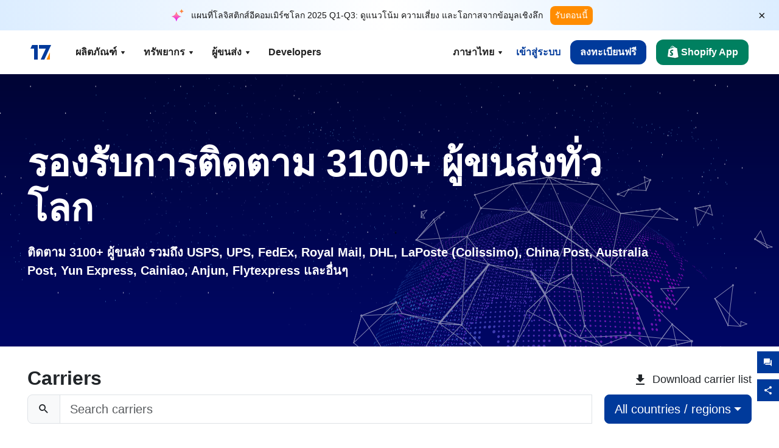

--- FILE ---
content_type: text/html; charset=utf-8
request_url: https://www.17track.net/th/carriers
body_size: 47137
content:
<!DOCTYPE html><html lang="th"><head><meta charSet="UTF-8"/><meta http-equiv="X-UA-Compatible" content="IE=edge"/><meta name="renderer" content="webkit"/><meta name="viewport" content="width=device-width, initial-scale=1.0"/><meta name="msapplication-tap-highlight" content="no"/><meta name="author" content="admin@17track.net"/><meta name="apple-itunes-app" content="app-id=1004956012"/><meta name="google-play-app" content="app-id=yqtrack.app"/><meta name="msApplication-ID" content="17TRACK.17TRACK"/><meta name="msApplication-PackageFamilyName" content="17TRACK.17TRACK_vs3bzqqr3bhre"/><meta property="qc:admins" content="1027553633526174213366547"/><meta name="format-detection" content="telephone=no, date=no, email=no, address=no"/><link rel="dns-prefetch" href="//www.google-analytics.com"/><link rel="shortcut icon" href="https://res.17track.net/global-v2/favicon.ico"/><link rel="image_src" href="http://res.17track.net/global-v2/imgs/oauth_image/share.png"/><link rel="apple-touch-icon-precomposed" sizes="152x152" href="http://res.17track.net/global-v2/imgs/oauth_image/apple_touch_152x152.png"/><link rel="apple-touch-icon-precomposed" sizes="144x144" href="http://res.17track.net/global-v2/imgs/oauth_image/apple_touch_144x144.png"/><link rel="apple-touch-icon-precomposed" sizes="120x120" href="http://res.17track.net/global-v2/imgs/oauth_image/apple_touch_120x120.png"/><link rel="apple-touch-icon-precomposed" sizes="114x114" href="http://res.17track.net/global-v2/imgs/oauth_image/apple_touch_114x114.png"/><link rel="apple-touch-icon-precomposed" sizes="76x76" href="http://res.17track.net/global-v2/imgs/oauth_image/apple_touch_76x76.png"/><link rel="apple-touch-icon-precomposed" sizes="72x72" href="http://res.17track.net/global-v2/imgs/oauth_image/apple_touch_72x72.png"/><link rel="apple-touch-icon-precomposed" sizes="60x60" href="http://res.17track.net/global-v2/imgs/oauth_image/apple_touch_60x60.png"/><link rel="apple-touch-icon-precomposed" sizes="57x57" href="http://res.17track.net/global-v2/imgs/oauth_image/apple_touch_57x57.png"/><link rel="canonical" href="https://www.17track.net/th/carriers"/><link rel="alternate" hrefLang="x-default" href="https://www.17track.net/en/carriers"/><link rel="alternate" hrefLang="en" href="https://www.17track.net/en/carriers"/><link rel="alternate" hrefLang="zh-Hans" href="https://www.17track.net/zh-cn/carriers"/><link rel="alternate" hrefLang="zh-Hant" href="https://www.17track.net/zh-hk/carriers"/><link rel="alternate" hrefLang="ja" href="https://www.17track.net/ja/carriers"/><link rel="alternate" hrefLang="ko" href="https://www.17track.net/ko/carriers"/><link rel="alternate" hrefLang="fi" href="https://www.17track.net/fi/carriers"/><link rel="alternate" hrefLang="pl" href="https://www.17track.net/pl/carriers"/><link rel="alternate" hrefLang="tr" href="https://www.17track.net/tr/carriers"/><link rel="alternate" hrefLang="cs" href="https://www.17track.net/cs/carriers"/><link rel="alternate" hrefLang="it" href="https://www.17track.net/it/carriers"/><link rel="alternate" hrefLang="de" href="https://www.17track.net/de/carriers"/><link rel="alternate" hrefLang="es" href="https://www.17track.net/es/carriers"/><link rel="alternate" hrefLang="fr" href="https://www.17track.net/fr/carriers"/><link rel="alternate" hrefLang="ru" href="https://www.17track.net/ru/carriers"/><link rel="alternate" hrefLang="pt" href="https://www.17track.net/pt/carriers"/><link rel="alternate" hrefLang="nl" href="https://www.17track.net/nl/carriers"/><link rel="alternate" hrefLang="uk" href="https://www.17track.net/uk/carriers"/><link rel="alternate" hrefLang="hu" href="https://www.17track.net/hu/carriers"/><link rel="alternate" hrefLang="sv" href="https://www.17track.net/sv/carriers"/><link rel="alternate" hrefLang="kk" href="https://www.17track.net/kk/carriers"/><link rel="alternate" hrefLang="el" href="https://www.17track.net/el/carriers"/><link rel="alternate" hrefLang="th" href="https://www.17track.net/th/carriers"/><link rel="alternate" hrefLang="bg" href="https://www.17track.net/bg/carriers"/><link rel="alternate" hrefLang="sk" href="https://www.17track.net/sk/carriers"/><link rel="alternate" hrefLang="lt" href="https://www.17track.net/lt/carriers"/><link rel="alternate" hrefLang="ro" href="https://www.17track.net/ro/carriers"/><link rel="alternate" hrefLang="no" href="https://www.17track.net/no/carriers"/><link rel="alternate" hrefLang="sq" href="https://www.17track.net/sq/carriers"/><link rel="alternate" hrefLang="sl" href="https://www.17track.net/sl/carriers"/><link rel="alternate" hrefLang="sr" href="https://www.17track.net/sr/carriers"/><link rel="alternate" hrefLang="az" href="https://www.17track.net/az/carriers"/><link rel="alternate" hrefLang="da" href="https://www.17track.net/da/carriers"/><link rel="alternate" hrefLang="mk" href="https://www.17track.net/mk/carriers"/><link rel="alternate" hrefLang="id" href="https://www.17track.net/id/carriers"/><title>การติดตามสถานะการส่งพัสดุระหว่างประเทศ | 17TRACK</title><meta name="description" content="ติดตามบริษัทขนส่งกว่า 3100 แห่งและสายการบิน 190 แห่งทั่วโลกด้วย 17TRACK ติดตามบริษัทขนส่งเช่น USPS, UPS, FedEx, DHL ได้อย่างง่ายดาย รับการอัปเดตสถานะการจัดส่งและวันที่จัดส่งแบบเรียลไทม์ด้วยบริการติดตามบริษัทขนส่ง เพื่อให้คุณทราบข้อมูลเกี่ยวกับพัสดุของคุณอยู่เสมอ"/><meta name="keywords" content="พัสดุลงทะเบียน , EMS, ไปรษณีย์ , การติดตาม , ติดตาม , การจัดส่ง , DHL , DHL Worldwide Express, UPS , บริการพัสดุในสหรัฐ , TNT , FedEx, Federal Express , GLS , Aramex , ขนส่งสินค้าทางอากาศ , ตู้ container"/><meta name="robots" content="index, follow, max-image-preview:large, max-snippet:-1, max-video-preview:-1"/><meta name="google-site-verification" content="gAPsLnQUE4cXDoLe6SOWVT_yZPMwabppAt54KfDRvcw"/><meta property="og:title" content="การติดตามสถานะการส่งพัสดุระหว่างประเทศ | 17TRACK"/><meta property="og:description" content="ติดตามบริษัทขนส่งกว่า 3100 แห่งและสายการบิน 190 แห่งทั่วโลกด้วย 17TRACK ติดตามบริษัทขนส่งเช่น USPS, UPS, FedEx, DHL ได้อย่างง่ายดาย รับการอัปเดตสถานะการจัดส่งและวันที่จัดส่งแบบเรียลไทม์ด้วยบริการติดตามบริษัทขนส่ง เพื่อให้คุณทราบข้อมูลเกี่ยวกับพัสดุของคุณอยู่เสมอ"/><meta property="og:url" content="https://www.17track.net"/><meta property="og:image" content="https://res.17track.net/global-v2/imgs/oauth_image/share.png"/><meta itemProp="name" content="การติดตามสถานะการส่งพัสดุระหว่างประเทศ | 17TRACK"/><meta itemProp="description" content="ติดตามบริษัทขนส่งกว่า 3100 แห่งและสายการบิน 190 แห่งทั่วโลกด้วย 17TRACK ติดตามบริษัทขนส่งเช่น USPS, UPS, FedEx, DHL ได้อย่างง่ายดาย รับการอัปเดตสถานะการจัดส่งและวันที่จัดส่งแบบเรียลไทม์ด้วยบริการติดตามบริษัทขนส่ง เพื่อให้คุณทราบข้อมูลเกี่ยวกับพัสดุของคุณอยู่เสมอ"/><meta itemProp="url" content="https://www.17track.net"/><meta itemProp="image" content="https://res.17track.net/global-v2/imgs/oauth_image/share.png"/><meta name="twitter:card" content="summary_large_image"/><meta name="twitter:site" content="@17TRACK"/><meta name="twitter:title" content="การติดตามสถานะการส่งพัสดุระหว่างประเทศ | 17TRACK"/><meta name="twitter:description" content="ติดตามบริษัทขนส่งกว่า 3100 แห่งและสายการบิน 190 แห่งทั่วโลกด้วย 17TRACK ติดตามบริษัทขนส่งเช่น USPS, UPS, FedEx, DHL ได้อย่างง่ายดาย รับการอัปเดตสถานะการจัดส่งและวันที่จัดส่งแบบเรียลไทม์ด้วยบริการติดตามบริษัทขนส่ง เพื่อให้คุณทราบข้อมูลเกี่ยวกับพัสดุของคุณอยู่เสมอ"/><link rel="preload" as="image" href="/assets/images/carriers/starry_sky.webp" fetchPriority="high"/><meta name="next-head-count" content="77"/><script data-nscript="beforeInteractive">
              window.YQ = window.YQ || {}
              window.YQ.configs = {
                adId: '61953607',
                lang: '',
                env: 'production',
                supportLang: 'en,zh-cn,zh-hk,ja,ko,fi,pl,tr,cs,it,de,es,fr,ru,pt,nl,uk,hu,sv,kk,el,th,bg,sk,lt,ro,no,sq,sl,sr,az,da,mk,id',
                filePath: ''
              }
            </script><link rel="preload" href="/_next/static/css/6ad23ce661592f32.css" as="style"/><link rel="stylesheet" href="/_next/static/css/6ad23ce661592f32.css" data-n-g=""/><link rel="preload" href="/_next/static/css/79550f55d15f8e5b.css" as="style"/><link rel="stylesheet" href="/_next/static/css/79550f55d15f8e5b.css" data-n-p=""/><link rel="preload" href="/_next/static/css/ddb7d4c4038984d1.css" as="style"/><link rel="stylesheet" href="/_next/static/css/ddb7d4c4038984d1.css" data-n-p=""/><noscript data-n-css=""></noscript><script defer="" nomodule="" src="/_next/static/chunks/polyfills-c67a75d1b6f99dc8.js"></script><script src="/upgrade_browser_2024-06-27.js" defer="" data-nscript="beforeInteractive"></script><script src="//www.17track.net/home/getcountry?r=js" defer="" data-nscript="beforeInteractive"></script><script src="https://res.17track.net/asset/carrier/info/carrier.all.js" defer="" data-nscript="beforeInteractive"></script><script src="https://res.17track.net/global-v2/vendor-yq/re-mobile-site/re-mobile-site.min.js" defer="" data-nscript="beforeInteractive"></script><script src="/cmp-init-2025-11-21.js" defer="" data-nscript="beforeInteractive"></script><script src="/assets/iconfont/iconfont.js" defer="" data-nscript="beforeInteractive"></script><script src="/_next/static/chunks/webpack-bb078f41e7513c82.js" defer=""></script><script src="/_next/static/chunks/framework-49d6f379cf8ab083.js" defer=""></script><script src="/_next/static/chunks/main-0ceb0b3e26e26338.js" defer=""></script><script src="/_next/static/chunks/pages/_app-af7caeeea7f4e0b3.js" defer=""></script><script src="/_next/static/chunks/9178-5b11093f29fa4f32.js" defer=""></script><script src="/_next/static/chunks/1442-9db59fca8a0f5ae0.js" defer=""></script><script src="/_next/static/chunks/7002-48d3b986b087d681.js" defer=""></script><script src="/_next/static/chunks/4120-fc9b3bc82227521c.js" defer=""></script><script src="/_next/static/chunks/9866-8136729e9bb4f6c5.js" defer=""></script><script src="/_next/static/chunks/8419-27149f296cce47e5.js" defer=""></script><script src="/_next/static/chunks/9052-eaff7ef2efdb7cac.js" defer=""></script><script src="/_next/static/chunks/pages/carriers-5664e8a9ba8a83a7.js" defer=""></script><script src="/_next/static/YJMIIWutKgeFOuF1oJTtm/_buildManifest.js" defer=""></script><script src="/_next/static/YJMIIWutKgeFOuF1oJTtm/_ssgManifest.js" defer=""></script></head><body><div id="__next"><script id="BreadcrumbList" type="application/ld+json">{"@context":"https://schema.org/","@type":"BreadcrumbList","itemListElement":[{"@type":"ListItem","position":1,"name":"Homepage","item":"https://www.17track.net/th"},{"@type":"ListItem","position":2,"name":"Carriers","item":"https://www.17track.net/th/carriers"}]}</script><div class="Toastify"></div><a href="#content" class="visually-hidden" style="position:absolute;height:1px;width:1px;overflow:hidden;clip:rect(1px, 1px, 1px, 1px);color:var(--primary-color)">Skip to main content</a><div class="BannerReport_bannerReport__mJFK9" id="banner-report" aria-label="top banner"><div class="BannerReport_content__Qv_3o"><img alt="icon" loading="lazy" width="20" height="20" decoding="async" data-nimg="1" style="color:transparent" src="/assets/images/nav/bannerIcon.svg"/><span class="BannerReport_textContainer__BpUln"><span class="BannerReport_textContent__IcAu4 "><span class="BannerReport_textItem__cUYLq">แผนที่โลจิสติกส์อีคอมเมิร์ซโลก 2025 Q1-Q3: ดูแนวโน้ม ความเสี่ยง และโอกาสจากข้อมูลเชิงลึก</span></span></span><a href="https://www.17track.com/th/reports/the-data-behind-global-e-commerce-logistics-shifts?source=net_banner" target="_blank">รับตอนนี้</a></div><button class="BannerReport_closeBtn__yt4Zf" aria-label="Close banner report" id="close-banner-report-button">×</button></div><script>
          try {
            var expiryDate = new Date('2026-02-05T23:59:59').getTime();
            var isExpired = Date.now() > expiryDate;
            var isClosed = localStorage.getItem('yqtrack_banner_report_dismissed');
            var topBanner = document.getElementById('banner-report');
            if ((isClosed === 'true' || isExpired) && topBanner) {
              topBanner.style.display = 'none';
              document.body.style.setProperty('--banner-height', '0px');
            }
          } catch (error) {
            console.error(error);
          }
    </script><nav class="navbar_new_navbar__C24ms" style="top:var(--banner-height)"><div class="navbar_new_navbar-container__rmYGj container"><div class="w-100 justify-content-between m-0 row"><div class="nav_left_navbar-left__okujE col-md-auto col-auto"><div class="navbar_new_nav-item__EHroD"><div><a class="flex items-center cursor-pointer relative" title="17TRACK" href="/th"><img alt="17TRACK" loading="lazy" width="148" height="32" decoding="async" data-nimg="1" class="hidden-lg" style="color:transparent" src="https://res.17track.net/global-v2/imgs/logo/svg/full_owt_296x48.svg"/><img alt="17TRACK" loading="lazy" width="34" height="24" decoding="async" data-nimg="1" class="hide visible-lg" style="color:transparent" src="https://res.17track.net/global-v2/imgs/logo/svg/square_bot_128x90.svg"/></a></div></div></div><div class="hidden-md  navbar_new_navbar-center__UUjey col"><div class="navbar_new_nav-item__EHroD" data-dropdown-toggle=""><div class="dropdown_menu_nav-item__VCJ6B"><div class="dropdown_menu_item-toggle-label__G5DSt"><div><div class="d-flex justify-content-between align-items-center"><p class="m-0">ผลิตภัณฑ์</p><svg class="yq-icon arrow_button_arrowDown__7WCoM" style="width:20px;height:20px" aria-hidden="true"><use xlink:href="#icon-Caret_Down"></use></svg></div></div></div><div class="dropdown_menu_dropdown-menu-custom__g2p44"><div class="dropdown_menu_dropdown-menu-custom-content__750k5 row"><div class="m-0 p-0 dropdown_menu_flex-left-container__wDdBO col"><div class="dropdown_menu_dropdown-item__uEWao"><div class="dropdown_menu_submenu__Rabfn"><a class="head cursor-pointer d-inline-block arrow_button_arrowRightBox__yQ91S" href="https://www.17track.com/th?utm_source=www.17track.net&amp;utm_medium=header-nav&amp;utm_campaign=Shopify-App"><div><p class="arrow_button_arrowRight__Z1bfA arrow_button_font-head__6Yc62">Shopify App<svg class="yq-icon arrow_button_arrow__CyR2Y" style="width:24px;height:24px" aria-hidden="true"><use xlink:href="#icon-Left_Arrow"></use></svg></p><p class="arrow_button_font-desc__TVp8e">ลดคำถามเกี่ยวกับพัสดุ, เพิ่มการซื้อซ้ำ</p></div></a></div></div><div class="dropdown_menu_dropdown-item__uEWao"><div class="dropdown_menu_submenu__Rabfn"><a class="head cursor-pointer d-inline-block arrow_button_arrowRightBox__yQ91S" target="_blank" href="/th/api"><div><p class="arrow_button_arrowRight__Z1bfA arrow_button_font-head__6Yc62">Tracking API<svg class="yq-icon arrow_button_arrow__CyR2Y" style="width:24px;height:24px" aria-hidden="true"><use xlink:href="#icon-Left_Arrow"></use></svg></p><p class="arrow_button_font-desc__TVp8e">การผสานรวมอย่างราบรื่นและข้อมูลการติดตามที่เสถียรจากผู้ให้บริการ 3100+ ราย</p></div></a></div></div><div class="dropdown_menu_dropdown-item__uEWao"><div class="dropdown_menu_submenu__Rabfn"><a class="head cursor-pointer d-inline-block arrow_button_arrowRightBox__yQ91S" href="/th/app"><div><p class="arrow_button_arrowRight__Z1bfA arrow_button_font-head__6Yc62">17TRACK Mobile App<svg class="yq-icon arrow_button_arrow__CyR2Y" style="width:24px;height:24px" aria-hidden="true"><use xlink:href="#icon-Left_Arrow"></use></svg></p><p class="arrow_button_font-desc__TVp8e">ติดตามพัสดุในกระเป๋าของคุณได้ทุกที่ทุกเวลา</p></div></a></div></div></div><div class="m-0 p-0 dropdown_menu_flex-right-img-container__Zw8f3 col"><div class="dropdown_menu_imgBox__8U4n_ dropdown_menu_img-item-open__6uCjl"><div class="dropdown_menu_item-img-box__vm749"><img decoding="async" alt="17TRACK shopify landing page" loading="lazy" width="800" height="300" data-nimg="1" class="lazy-image-fill" style="color:transparent" src="/assets/images/nav/shopify_0903.webp"/><p class="dropdown_menu_font-desc__hYe59">แอปติดตามคำสั่งซื้อสำหรับผู้ขาย Shopify ปรับปรุงประสบการณ์การช้อปปิ้ง ลดคำขอการสนับสนุน และเพิ่มการซื้อซ้ำ</p><a class="dropdown_menu_font-head__EE4fX dropdown_menu_arrowRight__HTLO_" href="https://www.17track.com/th?utm_source=www.17track.net&amp;utm_medium=header-nav&amp;utm_campaign=Shopify-App">ดูเพิ่มเติม<svg class="yq-icon dropdown_menu_arrow__X_fTm" style="width:24px;height:24px" aria-hidden="true"><use xlink:href="#icon-Left_Arrow"></use></svg></a></div></div><div class="dropdown_menu_imgBox__8U4n_"><div class="dropdown_menu_item-img-box__vm749"><img decoding="async" alt="17TRACK shopify landing page" loading="lazy" width="800" height="300" data-nimg="1" class="lazy-image-fill" style="color:transparent" src="/assets/images/nav/api_1229.webp"/><p class="dropdown_menu_font-desc__hYe59">เข้าถึงข้อมูลการติดตามที่ราบรื่นและเสถียรจากผู้ให้บริการ 3100+ ราย (เช่น USPS, UPS, FedEx) ผ่าน API ของเรา ปรับปรุงการดำเนินงาน ติดตามการจัดส่งเป็นจำนวนมาก สร้างโซลูชันที่กำหนดเอง และประหยัดค่าบูรณาการด้วยการสนับสนุนด้านเทคนิค</p><a class="dropdown_menu_font-head__EE4fX dropdown_menu_arrowRight__HTLO_" target="_blank" href="/th/api">ดูเพิ่มเติม<svg class="yq-icon dropdown_menu_arrow__X_fTm" style="width:24px;height:24px" aria-hidden="true"><use xlink:href="#icon-Left_Arrow"></use></svg></a></div></div><div class="dropdown_menu_imgBox__8U4n_"><div class="dropdown_menu_item-img-box__vm749"><img decoding="async" alt="17TRACK shopify landing page" loading="lazy" width="800" height="300" data-nimg="1" class="lazy-image-fill" style="color:transparent" src="/assets/images/nav/app_0903.webp"/><p class="dropdown_menu_font-desc__hYe59">ติดตามสถานะพัสดุแบบเรียลไทม์สำหรับผู้ให้บริการกว่า 3100+ ราย ใน 30+ ภาษา รับการแจ้งเตือนทันที และเพลิดเพลินกับประสบการณ์การใช้งานที่ราบรื่นด้วยความแม่นยำในการติดตาม 12 พันล้าน+.</p><a class="dropdown_menu_font-head__EE4fX dropdown_menu_arrowRight__HTLO_" href="/th/app">ดูเพิ่มเติม<svg class="yq-icon dropdown_menu_arrow__X_fTm" style="width:24px;height:24px" aria-hidden="true"><use xlink:href="#icon-Left_Arrow"></use></svg></a></div></div></div></div></div></div></div><div class="navbar_new_nav-item__EHroD" data-dropdown-toggle=""><div class="dropdown_menu_nav-item__VCJ6B"><div class="dropdown_menu_item-toggle-label__G5DSt"><div><div class="d-flex justify-content-between align-items-center"><p class="m-0">ทรัพยากร</p><svg class="yq-icon arrow_button_arrowDown__7WCoM" style="width:20px;height:20px" aria-hidden="true"><use xlink:href="#icon-Caret_Down"></use></svg></div></div></div><div class="dropdown_menu_dropdown-menu-custom__g2p44"><div class="dropdown_menu_dropdown-menu-custom-content__750k5 row"><div class="m-0 p-0 dropdown_menu_flex-left-container__wDdBO col"><div class="dropdown_menu_dropdown-item__uEWao"><div class="dropdown_menu_submenu__Rabfn"><a class="head cursor-pointer d-inline-block arrow_button_arrowRightBox__yQ91S" href="/th/widget"><div><p class="arrow_button_arrowRight__Z1bfA arrow_button_font-head__6Yc62">วิดเจ็ตแทร็คกิ้ง<svg class="yq-icon arrow_button_arrow__CyR2Y" style="width:24px;height:24px" aria-hidden="true"><use xlink:href="#icon-Left_Arrow"></use></svg></p><p class="arrow_button_font-desc__TVp8e">ติดตามพัสดุในเว็บไซต์ของคุณ</p></div></a></div></div><div class="dropdown_menu_dropdown-item__uEWao"><div class="dropdown_menu_submenu__Rabfn"><a class="head cursor-pointer d-inline-block arrow_button_arrowRightBox__yQ91S" href="/en/links"><div><p class="arrow_button_arrowRight__Z1bfA arrow_button_font-head__6Yc62">พันธมิตร<svg class="yq-icon arrow_button_arrow__CyR2Y" style="width:24px;height:24px" aria-hidden="true"><use xlink:href="#icon-Left_Arrow"></use></svg></p><p class="arrow_button_font-desc__TVp8e">ร่วมมือกับแพลตฟอร์มและแบรนด์ชั้นนำ</p></div></a></div></div><div class="dropdown_menu_dropdown-item__uEWao"><div class="dropdown_menu_submenu__Rabfn"><a class="head cursor-pointer d-inline-block arrow_button_arrowRightBox__yQ91S" target="_blank" href="https://api.17track.net/en/doc"><div><p class="arrow_button_arrowRight__Z1bfA arrow_button_font-head__6Yc62">เอกสาร API<svg class="yq-icon arrow_button_arrow__CyR2Y" style="width:24px;height:24px" aria-hidden="true"><use xlink:href="#icon-Left_Arrow"></use></svg></p><p class="arrow_button_font-desc__TVp8e">คำแนะนำที่ครอบคลุมสำหรับการผสานรวมที่ราบรื่น</p></div></a></div></div><div class="dropdown_menu_dropdown-item__uEWao"><div class="dropdown_menu_submenu__Rabfn"><a class="head cursor-pointer d-inline-block arrow_button_arrowRightBox__yQ91S" target="_blank" href="https://help.17track.net/hc/th"><div><p class="arrow_button_arrowRight__Z1bfA arrow_button_font-head__6Yc62">ศูนย์ช่วยเหลือ<svg class="yq-icon arrow_button_arrow__CyR2Y" style="width:24px;height:24px" aria-hidden="true"><use xlink:href="#icon-Left_Arrow"></use></svg></p><p class="arrow_button_font-desc__TVp8e">คู่มือการใช้งานผลิตภัณฑ์ของเรา</p></div></a></div></div></div><div class="m-0 p-0 dropdown_menu_flex-right-img-container__Zw8f3 col"><div class="dropdown_menu_imgBox__8U4n_ dropdown_menu_img-item-open__6uCjl"><div class="dropdown_menu_item-img-box__vm749"><img decoding="async" alt="17TRACK shopify landing page" loading="lazy" width="800" height="300" data-nimg="1" class="lazy-image-fill" style="color:transparent" src="/assets/images/nav/tracking_widget_0903.webp"/><p class="dropdown_menu_font-desc__hYe59">เพิ่มวิดเจ็ตฟรีที่ทรงพลังของเราลงในเว็บไซต์ของคุณได้อย่างง่ายดาย อนุญาตให้ผู้ใช้ป้อนหมายเลขติดตามเพื่อติดตามพัสดุโดยตรงบนหน้าเว็บของคุณ</p><a class="dropdown_menu_font-head__EE4fX dropdown_menu_arrowRight__HTLO_" href="/th/widget">ดูเพิ่มเติม<svg class="yq-icon dropdown_menu_arrow__X_fTm" style="width:24px;height:24px" aria-hidden="true"><use xlink:href="#icon-Left_Arrow"></use></svg></a></div></div><div class="dropdown_menu_imgBox__8U4n_"><div class="dropdown_menu_item-img-box__vm749"><img decoding="async" alt="17TRACK shopify landing page" loading="lazy" width="800" height="300" data-nimg="1" class="lazy-image-fill" style="color:transparent" src="/assets/images/nav/partners_0903.webp"/><p class="dropdown_menu_font-desc__hYe59">เข้าถึงข้อมูลการติดตามคำสั่งซื้อจากแพลตฟอร์มหลักอย่าง Amazon และ Shopify โดยตรง ติดตามรายละเอียดพัสดุได้อย่างง่ายดายและเพิ่มประสบการณ์การช้อปปิ้งของคุณ</p><a class="dropdown_menu_font-head__EE4fX dropdown_menu_arrowRight__HTLO_" href="/th/en/links">ดูเพิ่มเติม<svg class="yq-icon dropdown_menu_arrow__X_fTm" style="width:24px;height:24px" aria-hidden="true"><use xlink:href="#icon-Left_Arrow"></use></svg></a></div></div><div class="dropdown_menu_imgBox__8U4n_"><div class="dropdown_menu_item-img-box__vm749"><img decoding="async" alt="17TRACK shopify landing page" loading="lazy" width="800" height="300" data-nimg="1" class="lazy-image-fill" style="color:transparent" src="/assets/images/nav/api_doc_0903.webp"/><p class="dropdown_menu_font-desc__hYe59">เข้าถึงเอกสารรายละเอียดสำหรับการผสานรวม API ของเรา ค้นหาคู่มือทีละขั้นตอนเพื่อทำให้กระบวนการง่ายขึ้น รับประโยชน์จากคำแนะนำที่ชัดเจนและการสนับสนุนด้านเทคนิคโดยเฉพาะ</p><a class="dropdown_menu_font-head__EE4fX dropdown_menu_arrowRight__HTLO_" target="_blank" href="https://api.17track.net/en/doc">ดูเพิ่มเติม<svg class="yq-icon dropdown_menu_arrow__X_fTm" style="width:24px;height:24px" aria-hidden="true"><use xlink:href="#icon-Left_Arrow"></use></svg></a></div></div><div class="dropdown_menu_imgBox__8U4n_"><div class="dropdown_menu_item-img-box__vm749"><img decoding="async" alt="17TRACK shopify landing page" loading="lazy" width="800" height="300" data-nimg="1" class="lazy-image-fill" style="color:transparent" src="/assets/images/nav/help_center_0903.webp"/><p class="dropdown_menu_font-desc__hYe59">ศูนย์ช่วยเหลือของเราช่วยให้คุณค้นหาวิธีแก้ไขปัญหาทั่วไปได้อย่างรวดเร็ว สำรวจคำถามที่พบบ่อยและคำแนะนำที่เป็นประโยชน์ของเรา รับคำตอบที่คุณต้องการได้อย่างมีประสิทธิภาพ</p><a class="dropdown_menu_font-head__EE4fX dropdown_menu_arrowRight__HTLO_" target="_blank" href="https://help.17track.net/hc/th">ดูเพิ่มเติม<svg class="yq-icon dropdown_menu_arrow__X_fTm" style="width:24px;height:24px" aria-hidden="true"><use xlink:href="#icon-Left_Arrow"></use></svg></a></div></div></div></div></div></div></div><div class="navbar_new_nav-item__EHroD" data-dropdown-toggle=""><div class="dropdown_menu_nav-item__VCJ6B"><div class="dropdown_menu_item-toggle-label__G5DSt"><div><div class="d-flex justify-content-between align-items-center"><p class="m-0">ผู้ขนส่ง</p><svg class="yq-icon arrow_button_arrowDown__7WCoM" style="width:20px;height:20px" aria-hidden="true"><use xlink:href="#icon-Caret_Down"></use></svg></div></div></div><div class="dropdown_menu_dropdown-menu-custom__g2p44"><div class="dropdown_menu_dropdown-menu-custom-content__750k5 row"><div class="m-0 p-0 dropdown_menu_flex-left-container__wDdBO col"><div class="dropdown_menu_dropdown-item__uEWao"><div class="dropdown_menu_submenu__Rabfn"><a class="head cursor-pointer d-inline-block arrow_button_arrowRightBox__yQ91S" href="/th/carriers"><div><p class="arrow_button_arrowRight__Z1bfA arrow_button_font-head__6Yc62">ผู้ขนส่ง<svg class="yq-icon arrow_button_arrow__CyR2Y" style="width:24px;height:24px" aria-hidden="true"><use xlink:href="#icon-Left_Arrow"></use></svg></p><p class="arrow_button_font-desc__TVp8e">สนับสนุน 3100+ บริษัทขนส่งและ 190+ สายการบินทั่วโลก</p></div></a></div></div><div class="dropdown_menu_dropdown-item__uEWao"><div class="dropdown_menu_submenu__Rabfn"><a class="head cursor-pointer d-inline-block arrow_button_arrowRightBox__yQ91S" href="/th/carriersettlein"><div><p class="arrow_button_arrowRight__Z1bfA arrow_button_font-head__6Yc62">การรวบรวม Carrier<svg class="yq-icon arrow_button_arrow__CyR2Y" style="width:24px;height:24px" aria-hidden="true"><use xlink:href="#icon-Left_Arrow"></use></svg></p><p class="arrow_button_font-desc__TVp8e">เข้าร่วม 17TRACK เป็นผู้ให้บริการฟรี</p></div></a></div></div></div><div class="m-0 p-0 dropdown_menu_flex-right-img-container__Zw8f3 col"><div class="dropdown_menu_imgBox__8U4n_ dropdown_menu_img-item-open__6uCjl"><div class="dropdown_menu_item-img-box__vm749"><img decoding="async" alt="17TRACK shopify landing page" loading="lazy" width="800" height="300" data-nimg="1" class="lazy-image-fill" style="color:transparent" src="/assets/images/nav/carriers_1229.webp"/><p class="dropdown_menu_font-desc__hYe59">ติดตามพัสดุของคุณกับผู้ให้บริการ 3100+ ราย รวมถึง USPS, UPS, DHL และ FedEx ติดตามการจัดส่งทั้งหมดของคุณได้ง่ายๆ บนแพลตฟอร์มเดียว ครอบคลุม 230 ประเทศ</p><a class="dropdown_menu_font-head__EE4fX dropdown_menu_arrowRight__HTLO_" href="/th/carriers">ดูเพิ่มเติม<svg class="yq-icon dropdown_menu_arrow__X_fTm" style="width:24px;height:24px" aria-hidden="true"><use xlink:href="#icon-Left_Arrow"></use></svg></a></div></div><div class="dropdown_menu_imgBox__8U4n_"><div class="dropdown_menu_item-img-box__vm749"><img decoding="async" alt="17TRACK shopify landing page" loading="lazy" width="800" height="300" data-nimg="1" class="lazy-image-fill" style="color:transparent" src="/assets/images/nav/carriers_integration_0903.webp"/><p class="dropdown_menu_font-desc__hYe59">ร่วมมือกับ 17TRACK ซึ่งได้รับความไว้วางใจจากผู้ให้บริการ 3100+ รายทั่วโลก เพิ่มการมองเห็นบริการของคุณ ปรับปรุงประสิทธิภาพ และมอบประสบการณ์การติดตามที่ดียิ่งขึ้น</p><a class="dropdown_menu_font-head__EE4fX dropdown_menu_arrowRight__HTLO_" href="/th/carriersettlein">ดูเพิ่มเติม<svg class="yq-icon dropdown_menu_arrow__X_fTm" style="width:24px;height:24px" aria-hidden="true"><use xlink:href="#icon-Left_Arrow"></use></svg></a></div></div></div></div></div></div></div><div class="navbar_new_nav-item__EHroD"><div class="w-100"><a class="navbar_new_btn-link__p_dVi" href="/th/api" target="_blank">Developers</a></div></div></div><div class="nav_right_navbar-right___vkVo col-md-auto col-auto"><div class="nav_right_dropdown-md-hidden__DpW7r"><div><div class="relative nav_right_xsStatic__AWWxh" data-dropdown-toggle="true"><button class="d-flex align-items-center gap-1 nav_right_btn-language__1QbyA"><span class="line-clamp-1">ภาษาไทย</span><svg class="yq-icon " style="width:20px;height:20px" aria-hidden="true"><use xlink:href="#icon-Caret_Down"></use></svg></button><div class="custom-scroll dropdown_lang_custom-dropdown-menu__HLMor"><div><div class="dropdown_lang_list-group-menu__1rhUV"><a target="_blank" href="https://help.17track.net/hc/th/articles/235533167" title="Help us translate">Help us translate</a></div><div class="dropdown_lang_divider__m9T6e"></div><div class="dropdown_lang_list-group-menu__1rhUV"><a title="English" href="/en/carriers?965901@,1708669611?__proto__.expect=100-continue&amp;constructor.prototype.expect=100-continue&amp;okobttmgtuoh.__proto__.expect=100-continue&amp;okobttmgtuoh.constructor.prototype.expect=100-continue,1708670464"><div>English</div></a></div><div class="dropdown_lang_list-group-menu__1rhUV"><a title="简体中文" href="/zh-cn/carriers?965901@,1708669611?__proto__.expect=100-continue&amp;constructor.prototype.expect=100-continue&amp;okobttmgtuoh.__proto__.expect=100-continue&amp;okobttmgtuoh.constructor.prototype.expect=100-continue,1708670464"><div>简体中文</div></a></div><div class="dropdown_lang_list-group-menu__1rhUV"><a title="繁體中文" href="/zh-hk/carriers?965901@,1708669611?__proto__.expect=100-continue&amp;constructor.prototype.expect=100-continue&amp;okobttmgtuoh.__proto__.expect=100-continue&amp;okobttmgtuoh.constructor.prototype.expect=100-continue,1708670464"><div>繁體中文</div></a></div><div class="dropdown_lang_list-group-menu__1rhUV"><a title="Русский" href="/ru/carriers?965901@,1708669611?__proto__.expect=100-continue&amp;constructor.prototype.expect=100-continue&amp;okobttmgtuoh.__proto__.expect=100-continue&amp;okobttmgtuoh.constructor.prototype.expect=100-continue,1708670464"><div>Русский</div></a></div><div class="dropdown_lang_list-group-menu__1rhUV"><a title="Español" href="/es/carriers?965901@,1708669611?__proto__.expect=100-continue&amp;constructor.prototype.expect=100-continue&amp;okobttmgtuoh.__proto__.expect=100-continue&amp;okobttmgtuoh.constructor.prototype.expect=100-continue,1708670464"><div>Español</div></a></div><div class="dropdown_lang_list-group-menu__1rhUV"><a title="Português" href="/pt/carriers?965901@,1708669611?__proto__.expect=100-continue&amp;constructor.prototype.expect=100-continue&amp;okobttmgtuoh.__proto__.expect=100-continue&amp;okobttmgtuoh.constructor.prototype.expect=100-continue,1708670464"><div>Português</div></a></div><div class="dropdown_lang_list-group-menu__1rhUV"><a title="Français" href="/fr/carriers?965901@,1708669611?__proto__.expect=100-continue&amp;constructor.prototype.expect=100-continue&amp;okobttmgtuoh.__proto__.expect=100-continue&amp;okobttmgtuoh.constructor.prototype.expect=100-continue,1708670464"><div>Français</div></a></div><div class="dropdown_lang_list-group-menu__1rhUV"><a title="Italiano" href="/it/carriers?965901@,1708669611?__proto__.expect=100-continue&amp;constructor.prototype.expect=100-continue&amp;okobttmgtuoh.__proto__.expect=100-continue&amp;okobttmgtuoh.constructor.prototype.expect=100-continue,1708670464"><div>Italiano</div></a></div><div class="dropdown_lang_list-group-menu__1rhUV"><a title="Deutsch" href="/de/carriers?965901@,1708669611?__proto__.expect=100-continue&amp;constructor.prototype.expect=100-continue&amp;okobttmgtuoh.__proto__.expect=100-continue&amp;okobttmgtuoh.constructor.prototype.expect=100-continue,1708670464"><div>Deutsch</div></a></div><div class="dropdown_lang_list-group-menu__1rhUV"><a title="Türkçe" href="/tr/carriers?965901@,1708669611?__proto__.expect=100-continue&amp;constructor.prototype.expect=100-continue&amp;okobttmgtuoh.__proto__.expect=100-continue&amp;okobttmgtuoh.constructor.prototype.expect=100-continue,1708670464"><div>Türkçe</div></a></div><div class="dropdown_lang_list-group-menu__1rhUV"><a title="Čeština" href="/cs/carriers?965901@,1708669611?__proto__.expect=100-continue&amp;constructor.prototype.expect=100-continue&amp;okobttmgtuoh.__proto__.expect=100-continue&amp;okobttmgtuoh.constructor.prototype.expect=100-continue,1708670464"><div>Čeština</div></a></div><div class="dropdown_lang_list-group-menu__1rhUV"><a title="日本語" href="/ja/carriers?965901@,1708669611?__proto__.expect=100-continue&amp;constructor.prototype.expect=100-continue&amp;okobttmgtuoh.__proto__.expect=100-continue&amp;okobttmgtuoh.constructor.prototype.expect=100-continue,1708670464"><div>日本語</div></a></div><div class="dropdown_lang_list-group-menu__1rhUV"><a title="한국어" href="/ko/carriers?965901@,1708669611?__proto__.expect=100-continue&amp;constructor.prototype.expect=100-continue&amp;okobttmgtuoh.__proto__.expect=100-continue&amp;okobttmgtuoh.constructor.prototype.expect=100-continue,1708670464"><div>한국어</div></a></div><div class="dropdown_lang_list-group-menu__1rhUV"><a title="Nederlands" href="/nl/carriers?965901@,1708669611?__proto__.expect=100-continue&amp;constructor.prototype.expect=100-continue&amp;okobttmgtuoh.__proto__.expect=100-continue&amp;okobttmgtuoh.constructor.prototype.expect=100-continue,1708670464"><div>Nederlands</div></a></div><div class="dropdown_lang_list-group-menu__1rhUV"><a title="Suomi" href="/fi/carriers?965901@,1708669611?__proto__.expect=100-continue&amp;constructor.prototype.expect=100-continue&amp;okobttmgtuoh.__proto__.expect=100-continue&amp;okobttmgtuoh.constructor.prototype.expect=100-continue,1708670464"><div>Suomi</div></a></div><div class="dropdown_lang_list-group-menu__1rhUV"><a title="Polski" href="/pl/carriers?965901@,1708669611?__proto__.expect=100-continue&amp;constructor.prototype.expect=100-continue&amp;okobttmgtuoh.__proto__.expect=100-continue&amp;okobttmgtuoh.constructor.prototype.expect=100-continue,1708670464"><div>Polski</div></a></div><div class="dropdown_lang_list-group-menu__1rhUV"><a title="Українська" href="/uk/carriers?965901@,1708669611?__proto__.expect=100-continue&amp;constructor.prototype.expect=100-continue&amp;okobttmgtuoh.__proto__.expect=100-continue&amp;okobttmgtuoh.constructor.prototype.expect=100-continue,1708670464"><div>Українська</div></a></div><div class="dropdown_lang_list-group-menu__1rhUV"><a title="Magyar" href="/hu/carriers?965901@,1708669611?__proto__.expect=100-continue&amp;constructor.prototype.expect=100-continue&amp;okobttmgtuoh.__proto__.expect=100-continue&amp;okobttmgtuoh.constructor.prototype.expect=100-continue,1708670464"><div>Magyar</div></a></div><div class="dropdown_lang_list-group-menu__1rhUV"><a title="Svenska" href="/sv/carriers?965901@,1708669611?__proto__.expect=100-continue&amp;constructor.prototype.expect=100-continue&amp;okobttmgtuoh.__proto__.expect=100-continue&amp;okobttmgtuoh.constructor.prototype.expect=100-continue,1708670464"><div>Svenska</div></a></div><div class="dropdown_lang_list-group-menu__1rhUV"><a title="Қазақша" href="/kk/carriers?965901@,1708669611?__proto__.expect=100-continue&amp;constructor.prototype.expect=100-continue&amp;okobttmgtuoh.__proto__.expect=100-continue&amp;okobttmgtuoh.constructor.prototype.expect=100-continue,1708670464"><div>Қазақша</div></a></div><div class="dropdown_lang_list-group-menu__1rhUV"><a title="Ελληνικά" href="/el/carriers?965901@,1708669611?__proto__.expect=100-continue&amp;constructor.prototype.expect=100-continue&amp;okobttmgtuoh.__proto__.expect=100-continue&amp;okobttmgtuoh.constructor.prototype.expect=100-continue,1708670464"><div>Ελληνικά</div></a></div><div class="dropdown_lang_list-group-menu__1rhUV"><a title="ภาษาไทย" href="/th/carriers?965901@,1708669611?__proto__.expect=100-continue&amp;constructor.prototype.expect=100-continue&amp;okobttmgtuoh.__proto__.expect=100-continue&amp;okobttmgtuoh.constructor.prototype.expect=100-continue,1708670464"><div>ภาษาไทย</div></a></div><div class="dropdown_lang_list-group-menu__1rhUV"><a title="Български" href="/bg/carriers?965901@,1708669611?__proto__.expect=100-continue&amp;constructor.prototype.expect=100-continue&amp;okobttmgtuoh.__proto__.expect=100-continue&amp;okobttmgtuoh.constructor.prototype.expect=100-continue,1708670464"><div>Български</div></a></div><div class="dropdown_lang_list-group-menu__1rhUV"><a title="Slovenčina" href="/sk/carriers?965901@,1708669611?__proto__.expect=100-continue&amp;constructor.prototype.expect=100-continue&amp;okobttmgtuoh.__proto__.expect=100-continue&amp;okobttmgtuoh.constructor.prototype.expect=100-continue,1708670464"><div>Slovenčina</div></a></div><div class="dropdown_lang_list-group-menu__1rhUV"><a title="Lietuvių" href="/lt/carriers?965901@,1708669611?__proto__.expect=100-continue&amp;constructor.prototype.expect=100-continue&amp;okobttmgtuoh.__proto__.expect=100-continue&amp;okobttmgtuoh.constructor.prototype.expect=100-continue,1708670464"><div>Lietuvių</div></a></div><div class="dropdown_lang_list-group-menu__1rhUV"><a title="Română" href="/ro/carriers?965901@,1708669611?__proto__.expect=100-continue&amp;constructor.prototype.expect=100-continue&amp;okobttmgtuoh.__proto__.expect=100-continue&amp;okobttmgtuoh.constructor.prototype.expect=100-continue,1708670464"><div>Română</div></a></div><div class="dropdown_lang_list-group-menu__1rhUV"><a title="Norsk" href="/no/carriers?965901@,1708669611?__proto__.expect=100-continue&amp;constructor.prototype.expect=100-continue&amp;okobttmgtuoh.__proto__.expect=100-continue&amp;okobttmgtuoh.constructor.prototype.expect=100-continue,1708670464"><div>Norsk</div></a></div><div class="dropdown_lang_list-group-menu__1rhUV"><a title="Shqip" href="/sq/carriers?965901@,1708669611?__proto__.expect=100-continue&amp;constructor.prototype.expect=100-continue&amp;okobttmgtuoh.__proto__.expect=100-continue&amp;okobttmgtuoh.constructor.prototype.expect=100-continue,1708670464"><div>Shqip</div></a></div><div class="dropdown_lang_list-group-menu__1rhUV"><a title="Slovenščina" href="/sl/carriers?965901@,1708669611?__proto__.expect=100-continue&amp;constructor.prototype.expect=100-continue&amp;okobttmgtuoh.__proto__.expect=100-continue&amp;okobttmgtuoh.constructor.prototype.expect=100-continue,1708670464"><div>Slovenščina</div></a></div><div class="dropdown_lang_list-group-menu__1rhUV"><a title="Српски" href="/sr/carriers?965901@,1708669611?__proto__.expect=100-continue&amp;constructor.prototype.expect=100-continue&amp;okobttmgtuoh.__proto__.expect=100-continue&amp;okobttmgtuoh.constructor.prototype.expect=100-continue,1708670464"><div>Српски</div></a></div><div class="dropdown_lang_list-group-menu__1rhUV"><a title="Azərbaycan" href="/az/carriers?965901@,1708669611?__proto__.expect=100-continue&amp;constructor.prototype.expect=100-continue&amp;okobttmgtuoh.__proto__.expect=100-continue&amp;okobttmgtuoh.constructor.prototype.expect=100-continue,1708670464"><div>Azərbaycan</div></a></div><div class="dropdown_lang_list-group-menu__1rhUV"><a title="Dansk" href="/da/carriers?965901@,1708669611?__proto__.expect=100-continue&amp;constructor.prototype.expect=100-continue&amp;okobttmgtuoh.__proto__.expect=100-continue&amp;okobttmgtuoh.constructor.prototype.expect=100-continue,1708670464"><div>Dansk</div></a></div><div class="dropdown_lang_list-group-menu__1rhUV"><a title="Македонски" href="/mk/carriers?965901@,1708669611?__proto__.expect=100-continue&amp;constructor.prototype.expect=100-continue&amp;okobttmgtuoh.__proto__.expect=100-continue&amp;okobttmgtuoh.constructor.prototype.expect=100-continue,1708670464"><div>Македонски</div></a></div></div></div></div></div></div><div class="hidden-xs nav_right_dropdown-mobile-flex-show__Z3ZIV nav_right_m-size-3__WDBEX"><div><div class="d-flex nav_right_loginBtnBox__Mlrhw"><a role="button" tabindex="0" href="" class="flex-1 nav_right_btn__ZlQyc nav_right_md-flex-show__QES_W nav_right_btn-login__86TBQ btn btn-outline-primary">เข้าสู่ระบบ</a><div class="relative nav_right_register-box__2UhAH" data-dropdown-toggle="true"><div class="hidden nav_right_md-flex-show__QES_W"><button type="button" class="nav_right_btn__ZlQyc nav_right_btn-register__V8_ge btn btn-primary">ลงทะเบียนฟรี</button><div class="custom-scroll dropdown_common_custom-dropdown-menu__PFzmc"><div class="dropdown_common_list-group-menu__Pf3Ee"><a class="justify-content-between" href="/th/api" target="_blank"><span>นักพัฒนา<!-- --> ลงทะเบียน</span><svg class="yq-icon " style="width:24px;height:24px" aria-hidden="true"><use xlink:href="#icon-Left_Arrow"></use></svg></a></div><div class="dropdown_common_list-group-menu__Pf3Ee"><a class="justify-content-between" href=""><span>ลูกค้า<!-- --> ลงทะเบียน</span><svg class="yq-icon " style="width:24px;height:24px" aria-hidden="true"><use xlink:href="#icon-Left_Arrow"></use></svg></a></div></div></div><div class="hidden nav_right_dropdown-xs-flex-show__IR659"><div><button type="button" class="nav_right_btn__ZlQyc nav_right_btn-register__V8_ge btn btn-primary">ลงทะเบียนฟรี</button></div><div class="dropdown_drawer_drawer__Ceji9 dropdown_drawer_bottom__eYJ5g" style="height:208px;width:100%;transform:translateY(208px)"></div></div></div></div></div></div><div class="hidden-xs nav_right_dropdown-mobile-flex-show__Z3ZIV nav_right_installShopifyBox__qGAhd"><div><a class="cursor-pointer relative button nav_right_md-flex-show__QES_W nav_right_btn__ZlQyc nav_right_installShopify__43lCN" href="https://apps.shopify.com/17track?utm_source=www.17track.net&amp;utm_medium=home_page&amp;utm_campaign=Shopify-App"><span><svg class="yq-icon " style="color:#FFFFFF;width:24px;height:24px" aria-hidden="true"><use xlink:href="#icon-Fullcolor"></use></svg></span><span>Shopify App</span><canvas aria-hidden="true" class="ink" height="0" width="0" style="border-radius:inherit;height:100%;left:0;position:absolute;top:0;width:100%"></canvas></a></div></div><div class="visible-md nav_right_hamburger_box___KNNP"><button type="button" class="hamburger_hamburger__WUHyU" data-dropdown-toggle="true"><div class="hamburger_nav-icon__VMFeG"><span></span><span></span><span></span></div></button></div></div></div><div class="w-100 d-none row"><div class="navbar_new_navbar-center__UUjey col-md-auto col-auto"><div class="navbar_new_nav-item__EHroD" data-dropdown-toggle=""><div class="dropdown_menu_nav-item__VCJ6B"><div class="dropdown_menu_item-toggle-label__G5DSt"><div><div class="d-flex justify-content-between align-items-center"><p class="m-0">ผลิตภัณฑ์</p><svg class="yq-icon arrow_button_arrowDown__7WCoM" style="width:20px;height:20px" aria-hidden="true"><use xlink:href="#icon-Caret_Down"></use></svg></div></div></div><div class="dropdown_menu_dropdown-menu-custom__g2p44"><div class="dropdown_menu_dropdown-menu-custom-content__750k5 row"><div class="m-0 p-0 dropdown_menu_flex-left-container__wDdBO col"><div class="dropdown_menu_dropdown-item__uEWao"><div class="dropdown_menu_submenu__Rabfn"><a class="head cursor-pointer d-inline-block arrow_button_arrowRightBox__yQ91S" href="https://www.17track.com/th?utm_source=www.17track.net&amp;utm_medium=header-nav&amp;utm_campaign=Shopify-App"><div><p class="arrow_button_arrowRight__Z1bfA arrow_button_font-head__6Yc62">Shopify App<svg class="yq-icon arrow_button_arrow__CyR2Y" style="width:24px;height:24px" aria-hidden="true"><use xlink:href="#icon-Left_Arrow"></use></svg></p><p class="arrow_button_font-desc__TVp8e">ลดคำถามเกี่ยวกับพัสดุ, เพิ่มการซื้อซ้ำ</p></div></a></div></div><div class="dropdown_menu_dropdown-item__uEWao"><div class="dropdown_menu_submenu__Rabfn"><a class="head cursor-pointer d-inline-block arrow_button_arrowRightBox__yQ91S" target="_blank" href="/th/api"><div><p class="arrow_button_arrowRight__Z1bfA arrow_button_font-head__6Yc62">Tracking API<svg class="yq-icon arrow_button_arrow__CyR2Y" style="width:24px;height:24px" aria-hidden="true"><use xlink:href="#icon-Left_Arrow"></use></svg></p><p class="arrow_button_font-desc__TVp8e">การผสานรวมอย่างราบรื่นและข้อมูลการติดตามที่เสถียรจากผู้ให้บริการ 3100+ ราย</p></div></a></div></div><div class="dropdown_menu_dropdown-item__uEWao"><div class="dropdown_menu_submenu__Rabfn"><a class="head cursor-pointer d-inline-block arrow_button_arrowRightBox__yQ91S" href="/th/app"><div><p class="arrow_button_arrowRight__Z1bfA arrow_button_font-head__6Yc62">17TRACK Mobile App<svg class="yq-icon arrow_button_arrow__CyR2Y" style="width:24px;height:24px" aria-hidden="true"><use xlink:href="#icon-Left_Arrow"></use></svg></p><p class="arrow_button_font-desc__TVp8e">ติดตามพัสดุในกระเป๋าของคุณได้ทุกที่ทุกเวลา</p></div></a></div></div></div><div class="m-0 p-0 dropdown_menu_flex-right-img-container__Zw8f3 col"><div class="dropdown_menu_imgBox__8U4n_ dropdown_menu_img-item-open__6uCjl"><div class="dropdown_menu_item-img-box__vm749"><img decoding="async" alt="17TRACK shopify landing page" loading="lazy" width="800" height="300" data-nimg="1" class="lazy-image-fill" style="color:transparent" src="/assets/images/nav/shopify_0903.webp"/><p class="dropdown_menu_font-desc__hYe59">แอปติดตามคำสั่งซื้อสำหรับผู้ขาย Shopify ปรับปรุงประสบการณ์การช้อปปิ้ง ลดคำขอการสนับสนุน และเพิ่มการซื้อซ้ำ</p><a class="dropdown_menu_font-head__EE4fX dropdown_menu_arrowRight__HTLO_" href="https://www.17track.com/th?utm_source=www.17track.net&amp;utm_medium=header-nav&amp;utm_campaign=Shopify-App">ดูเพิ่มเติม<svg class="yq-icon dropdown_menu_arrow__X_fTm" style="width:24px;height:24px" aria-hidden="true"><use xlink:href="#icon-Left_Arrow"></use></svg></a></div></div><div class="dropdown_menu_imgBox__8U4n_"><div class="dropdown_menu_item-img-box__vm749"><img decoding="async" alt="17TRACK shopify landing page" loading="lazy" width="800" height="300" data-nimg="1" class="lazy-image-fill" style="color:transparent" src="/assets/images/nav/api_1229.webp"/><p class="dropdown_menu_font-desc__hYe59">เข้าถึงข้อมูลการติดตามที่ราบรื่นและเสถียรจากผู้ให้บริการ 3100+ ราย (เช่น USPS, UPS, FedEx) ผ่าน API ของเรา ปรับปรุงการดำเนินงาน ติดตามการจัดส่งเป็นจำนวนมาก สร้างโซลูชันที่กำหนดเอง และประหยัดค่าบูรณาการด้วยการสนับสนุนด้านเทคนิค</p><a class="dropdown_menu_font-head__EE4fX dropdown_menu_arrowRight__HTLO_" target="_blank" href="/th/api">ดูเพิ่มเติม<svg class="yq-icon dropdown_menu_arrow__X_fTm" style="width:24px;height:24px" aria-hidden="true"><use xlink:href="#icon-Left_Arrow"></use></svg></a></div></div><div class="dropdown_menu_imgBox__8U4n_"><div class="dropdown_menu_item-img-box__vm749"><img decoding="async" alt="17TRACK shopify landing page" loading="lazy" width="800" height="300" data-nimg="1" class="lazy-image-fill" style="color:transparent" src="/assets/images/nav/app_0903.webp"/><p class="dropdown_menu_font-desc__hYe59">ติดตามสถานะพัสดุแบบเรียลไทม์สำหรับผู้ให้บริการกว่า 3100+ ราย ใน 30+ ภาษา รับการแจ้งเตือนทันที และเพลิดเพลินกับประสบการณ์การใช้งานที่ราบรื่นด้วยความแม่นยำในการติดตาม 12 พันล้าน+.</p><a class="dropdown_menu_font-head__EE4fX dropdown_menu_arrowRight__HTLO_" href="/th/app">ดูเพิ่มเติม<svg class="yq-icon dropdown_menu_arrow__X_fTm" style="width:24px;height:24px" aria-hidden="true"><use xlink:href="#icon-Left_Arrow"></use></svg></a></div></div></div></div></div></div></div><div class="navbar_new_nav-item__EHroD" data-dropdown-toggle=""><div class="dropdown_menu_nav-item__VCJ6B"><div class="dropdown_menu_item-toggle-label__G5DSt"><div><div class="d-flex justify-content-between align-items-center"><p class="m-0">ทรัพยากร</p><svg class="yq-icon arrow_button_arrowDown__7WCoM" style="width:20px;height:20px" aria-hidden="true"><use xlink:href="#icon-Caret_Down"></use></svg></div></div></div><div class="dropdown_menu_dropdown-menu-custom__g2p44"><div class="dropdown_menu_dropdown-menu-custom-content__750k5 row"><div class="m-0 p-0 dropdown_menu_flex-left-container__wDdBO col"><div class="dropdown_menu_dropdown-item__uEWao"><div class="dropdown_menu_submenu__Rabfn"><a class="head cursor-pointer d-inline-block arrow_button_arrowRightBox__yQ91S" href="/th/widget"><div><p class="arrow_button_arrowRight__Z1bfA arrow_button_font-head__6Yc62">วิดเจ็ตแทร็คกิ้ง<svg class="yq-icon arrow_button_arrow__CyR2Y" style="width:24px;height:24px" aria-hidden="true"><use xlink:href="#icon-Left_Arrow"></use></svg></p><p class="arrow_button_font-desc__TVp8e">ติดตามพัสดุในเว็บไซต์ของคุณ</p></div></a></div></div><div class="dropdown_menu_dropdown-item__uEWao"><div class="dropdown_menu_submenu__Rabfn"><a class="head cursor-pointer d-inline-block arrow_button_arrowRightBox__yQ91S" href="/en/links"><div><p class="arrow_button_arrowRight__Z1bfA arrow_button_font-head__6Yc62">พันธมิตร<svg class="yq-icon arrow_button_arrow__CyR2Y" style="width:24px;height:24px" aria-hidden="true"><use xlink:href="#icon-Left_Arrow"></use></svg></p><p class="arrow_button_font-desc__TVp8e">ร่วมมือกับแพลตฟอร์มและแบรนด์ชั้นนำ</p></div></a></div></div><div class="dropdown_menu_dropdown-item__uEWao"><div class="dropdown_menu_submenu__Rabfn"><a class="head cursor-pointer d-inline-block arrow_button_arrowRightBox__yQ91S" target="_blank" href="https://api.17track.net/en/doc"><div><p class="arrow_button_arrowRight__Z1bfA arrow_button_font-head__6Yc62">เอกสาร API<svg class="yq-icon arrow_button_arrow__CyR2Y" style="width:24px;height:24px" aria-hidden="true"><use xlink:href="#icon-Left_Arrow"></use></svg></p><p class="arrow_button_font-desc__TVp8e">คำแนะนำที่ครอบคลุมสำหรับการผสานรวมที่ราบรื่น</p></div></a></div></div><div class="dropdown_menu_dropdown-item__uEWao"><div class="dropdown_menu_submenu__Rabfn"><a class="head cursor-pointer d-inline-block arrow_button_arrowRightBox__yQ91S" target="_blank" href="https://help.17track.net/hc/th"><div><p class="arrow_button_arrowRight__Z1bfA arrow_button_font-head__6Yc62">ศูนย์ช่วยเหลือ<svg class="yq-icon arrow_button_arrow__CyR2Y" style="width:24px;height:24px" aria-hidden="true"><use xlink:href="#icon-Left_Arrow"></use></svg></p><p class="arrow_button_font-desc__TVp8e">คู่มือการใช้งานผลิตภัณฑ์ของเรา</p></div></a></div></div></div><div class="m-0 p-0 dropdown_menu_flex-right-img-container__Zw8f3 col"><div class="dropdown_menu_imgBox__8U4n_ dropdown_menu_img-item-open__6uCjl"><div class="dropdown_menu_item-img-box__vm749"><img decoding="async" alt="17TRACK shopify landing page" loading="lazy" width="800" height="300" data-nimg="1" class="lazy-image-fill" style="color:transparent" src="/assets/images/nav/tracking_widget_0903.webp"/><p class="dropdown_menu_font-desc__hYe59">เพิ่มวิดเจ็ตฟรีที่ทรงพลังของเราลงในเว็บไซต์ของคุณได้อย่างง่ายดาย อนุญาตให้ผู้ใช้ป้อนหมายเลขติดตามเพื่อติดตามพัสดุโดยตรงบนหน้าเว็บของคุณ</p><a class="dropdown_menu_font-head__EE4fX dropdown_menu_arrowRight__HTLO_" href="/th/widget">ดูเพิ่มเติม<svg class="yq-icon dropdown_menu_arrow__X_fTm" style="width:24px;height:24px" aria-hidden="true"><use xlink:href="#icon-Left_Arrow"></use></svg></a></div></div><div class="dropdown_menu_imgBox__8U4n_"><div class="dropdown_menu_item-img-box__vm749"><img decoding="async" alt="17TRACK shopify landing page" loading="lazy" width="800" height="300" data-nimg="1" class="lazy-image-fill" style="color:transparent" src="/assets/images/nav/partners_0903.webp"/><p class="dropdown_menu_font-desc__hYe59">เข้าถึงข้อมูลการติดตามคำสั่งซื้อจากแพลตฟอร์มหลักอย่าง Amazon และ Shopify โดยตรง ติดตามรายละเอียดพัสดุได้อย่างง่ายดายและเพิ่มประสบการณ์การช้อปปิ้งของคุณ</p><a class="dropdown_menu_font-head__EE4fX dropdown_menu_arrowRight__HTLO_" href="/th/en/links">ดูเพิ่มเติม<svg class="yq-icon dropdown_menu_arrow__X_fTm" style="width:24px;height:24px" aria-hidden="true"><use xlink:href="#icon-Left_Arrow"></use></svg></a></div></div><div class="dropdown_menu_imgBox__8U4n_"><div class="dropdown_menu_item-img-box__vm749"><img decoding="async" alt="17TRACK shopify landing page" loading="lazy" width="800" height="300" data-nimg="1" class="lazy-image-fill" style="color:transparent" src="/assets/images/nav/api_doc_0903.webp"/><p class="dropdown_menu_font-desc__hYe59">เข้าถึงเอกสารรายละเอียดสำหรับการผสานรวม API ของเรา ค้นหาคู่มือทีละขั้นตอนเพื่อทำให้กระบวนการง่ายขึ้น รับประโยชน์จากคำแนะนำที่ชัดเจนและการสนับสนุนด้านเทคนิคโดยเฉพาะ</p><a class="dropdown_menu_font-head__EE4fX dropdown_menu_arrowRight__HTLO_" target="_blank" href="https://api.17track.net/en/doc">ดูเพิ่มเติม<svg class="yq-icon dropdown_menu_arrow__X_fTm" style="width:24px;height:24px" aria-hidden="true"><use xlink:href="#icon-Left_Arrow"></use></svg></a></div></div><div class="dropdown_menu_imgBox__8U4n_"><div class="dropdown_menu_item-img-box__vm749"><img decoding="async" alt="17TRACK shopify landing page" loading="lazy" width="800" height="300" data-nimg="1" class="lazy-image-fill" style="color:transparent" src="/assets/images/nav/help_center_0903.webp"/><p class="dropdown_menu_font-desc__hYe59">ศูนย์ช่วยเหลือของเราช่วยให้คุณค้นหาวิธีแก้ไขปัญหาทั่วไปได้อย่างรวดเร็ว สำรวจคำถามที่พบบ่อยและคำแนะนำที่เป็นประโยชน์ของเรา รับคำตอบที่คุณต้องการได้อย่างมีประสิทธิภาพ</p><a class="dropdown_menu_font-head__EE4fX dropdown_menu_arrowRight__HTLO_" target="_blank" href="https://help.17track.net/hc/th">ดูเพิ่มเติม<svg class="yq-icon dropdown_menu_arrow__X_fTm" style="width:24px;height:24px" aria-hidden="true"><use xlink:href="#icon-Left_Arrow"></use></svg></a></div></div></div></div></div></div></div><div class="navbar_new_nav-item__EHroD" data-dropdown-toggle=""><div class="dropdown_menu_nav-item__VCJ6B"><div class="dropdown_menu_item-toggle-label__G5DSt"><div><div class="d-flex justify-content-between align-items-center"><p class="m-0">ผู้ขนส่ง</p><svg class="yq-icon arrow_button_arrowDown__7WCoM" style="width:20px;height:20px" aria-hidden="true"><use xlink:href="#icon-Caret_Down"></use></svg></div></div></div><div class="dropdown_menu_dropdown-menu-custom__g2p44"><div class="dropdown_menu_dropdown-menu-custom-content__750k5 row"><div class="m-0 p-0 dropdown_menu_flex-left-container__wDdBO col"><div class="dropdown_menu_dropdown-item__uEWao"><div class="dropdown_menu_submenu__Rabfn"><a class="head cursor-pointer d-inline-block arrow_button_arrowRightBox__yQ91S" href="/th/carriers"><div><p class="arrow_button_arrowRight__Z1bfA arrow_button_font-head__6Yc62">ผู้ขนส่ง<svg class="yq-icon arrow_button_arrow__CyR2Y" style="width:24px;height:24px" aria-hidden="true"><use xlink:href="#icon-Left_Arrow"></use></svg></p><p class="arrow_button_font-desc__TVp8e">สนับสนุน 3100+ บริษัทขนส่งและ 190+ สายการบินทั่วโลก</p></div></a></div></div><div class="dropdown_menu_dropdown-item__uEWao"><div class="dropdown_menu_submenu__Rabfn"><a class="head cursor-pointer d-inline-block arrow_button_arrowRightBox__yQ91S" href="/th/carriersettlein"><div><p class="arrow_button_arrowRight__Z1bfA arrow_button_font-head__6Yc62">การรวบรวม Carrier<svg class="yq-icon arrow_button_arrow__CyR2Y" style="width:24px;height:24px" aria-hidden="true"><use xlink:href="#icon-Left_Arrow"></use></svg></p><p class="arrow_button_font-desc__TVp8e">เข้าร่วม 17TRACK เป็นผู้ให้บริการฟรี</p></div></a></div></div></div><div class="m-0 p-0 dropdown_menu_flex-right-img-container__Zw8f3 col"><div class="dropdown_menu_imgBox__8U4n_ dropdown_menu_img-item-open__6uCjl"><div class="dropdown_menu_item-img-box__vm749"><img decoding="async" alt="17TRACK shopify landing page" loading="lazy" width="800" height="300" data-nimg="1" class="lazy-image-fill" style="color:transparent" src="/assets/images/nav/carriers_1229.webp"/><p class="dropdown_menu_font-desc__hYe59">ติดตามพัสดุของคุณกับผู้ให้บริการ 3100+ ราย รวมถึง USPS, UPS, DHL และ FedEx ติดตามการจัดส่งทั้งหมดของคุณได้ง่ายๆ บนแพลตฟอร์มเดียว ครอบคลุม 230 ประเทศ</p><a class="dropdown_menu_font-head__EE4fX dropdown_menu_arrowRight__HTLO_" href="/th/carriers">ดูเพิ่มเติม<svg class="yq-icon dropdown_menu_arrow__X_fTm" style="width:24px;height:24px" aria-hidden="true"><use xlink:href="#icon-Left_Arrow"></use></svg></a></div></div><div class="dropdown_menu_imgBox__8U4n_"><div class="dropdown_menu_item-img-box__vm749"><img decoding="async" alt="17TRACK shopify landing page" loading="lazy" width="800" height="300" data-nimg="1" class="lazy-image-fill" style="color:transparent" src="/assets/images/nav/carriers_integration_0903.webp"/><p class="dropdown_menu_font-desc__hYe59">ร่วมมือกับ 17TRACK ซึ่งได้รับความไว้วางใจจากผู้ให้บริการ 3100+ รายทั่วโลก เพิ่มการมองเห็นบริการของคุณ ปรับปรุงประสิทธิภาพ และมอบประสบการณ์การติดตามที่ดียิ่งขึ้น</p><a class="dropdown_menu_font-head__EE4fX dropdown_menu_arrowRight__HTLO_" href="/th/carriersettlein">ดูเพิ่มเติม<svg class="yq-icon dropdown_menu_arrow__X_fTm" style="width:24px;height:24px" aria-hidden="true"><use xlink:href="#icon-Left_Arrow"></use></svg></a></div></div></div></div></div></div></div><div class="navbar_new_nav-item__EHroD"><div class="w-100"><a class="navbar_new_btn-link__p_dVi" href="/th/api" target="_blank">Developers</a></div></div></div><div class="nav_right_navbar-right___vkVo col-md-auto col-auto"><div class="nav_right_dropdown-md-hidden__DpW7r"><div><div class="relative nav_right_xsStatic__AWWxh" data-dropdown-toggle="true"><button class="d-flex align-items-center gap-1 nav_right_btn-language__1QbyA"><span class="line-clamp-1">ภาษาไทย</span><svg class="yq-icon " style="width:20px;height:20px" aria-hidden="true"><use xlink:href="#icon-Caret_Down"></use></svg></button><div class="custom-scroll dropdown_lang_custom-dropdown-menu__HLMor"><div><div class="dropdown_lang_list-group-menu__1rhUV"><a target="_blank" href="https://help.17track.net/hc/th/articles/235533167" title="Help us translate">Help us translate</a></div><div class="dropdown_lang_divider__m9T6e"></div><div class="dropdown_lang_list-group-menu__1rhUV"><a title="English" href="/en/carriers?965901@,1708669611?__proto__.expect=100-continue&amp;constructor.prototype.expect=100-continue&amp;okobttmgtuoh.__proto__.expect=100-continue&amp;okobttmgtuoh.constructor.prototype.expect=100-continue,1708670464"><div>English</div></a></div><div class="dropdown_lang_list-group-menu__1rhUV"><a title="简体中文" href="/zh-cn/carriers?965901@,1708669611?__proto__.expect=100-continue&amp;constructor.prototype.expect=100-continue&amp;okobttmgtuoh.__proto__.expect=100-continue&amp;okobttmgtuoh.constructor.prototype.expect=100-continue,1708670464"><div>简体中文</div></a></div><div class="dropdown_lang_list-group-menu__1rhUV"><a title="繁體中文" href="/zh-hk/carriers?965901@,1708669611?__proto__.expect=100-continue&amp;constructor.prototype.expect=100-continue&amp;okobttmgtuoh.__proto__.expect=100-continue&amp;okobttmgtuoh.constructor.prototype.expect=100-continue,1708670464"><div>繁體中文</div></a></div><div class="dropdown_lang_list-group-menu__1rhUV"><a title="Русский" href="/ru/carriers?965901@,1708669611?__proto__.expect=100-continue&amp;constructor.prototype.expect=100-continue&amp;okobttmgtuoh.__proto__.expect=100-continue&amp;okobttmgtuoh.constructor.prototype.expect=100-continue,1708670464"><div>Русский</div></a></div><div class="dropdown_lang_list-group-menu__1rhUV"><a title="Español" href="/es/carriers?965901@,1708669611?__proto__.expect=100-continue&amp;constructor.prototype.expect=100-continue&amp;okobttmgtuoh.__proto__.expect=100-continue&amp;okobttmgtuoh.constructor.prototype.expect=100-continue,1708670464"><div>Español</div></a></div><div class="dropdown_lang_list-group-menu__1rhUV"><a title="Português" href="/pt/carriers?965901@,1708669611?__proto__.expect=100-continue&amp;constructor.prototype.expect=100-continue&amp;okobttmgtuoh.__proto__.expect=100-continue&amp;okobttmgtuoh.constructor.prototype.expect=100-continue,1708670464"><div>Português</div></a></div><div class="dropdown_lang_list-group-menu__1rhUV"><a title="Français" href="/fr/carriers?965901@,1708669611?__proto__.expect=100-continue&amp;constructor.prototype.expect=100-continue&amp;okobttmgtuoh.__proto__.expect=100-continue&amp;okobttmgtuoh.constructor.prototype.expect=100-continue,1708670464"><div>Français</div></a></div><div class="dropdown_lang_list-group-menu__1rhUV"><a title="Italiano" href="/it/carriers?965901@,1708669611?__proto__.expect=100-continue&amp;constructor.prototype.expect=100-continue&amp;okobttmgtuoh.__proto__.expect=100-continue&amp;okobttmgtuoh.constructor.prototype.expect=100-continue,1708670464"><div>Italiano</div></a></div><div class="dropdown_lang_list-group-menu__1rhUV"><a title="Deutsch" href="/de/carriers?965901@,1708669611?__proto__.expect=100-continue&amp;constructor.prototype.expect=100-continue&amp;okobttmgtuoh.__proto__.expect=100-continue&amp;okobttmgtuoh.constructor.prototype.expect=100-continue,1708670464"><div>Deutsch</div></a></div><div class="dropdown_lang_list-group-menu__1rhUV"><a title="Türkçe" href="/tr/carriers?965901@,1708669611?__proto__.expect=100-continue&amp;constructor.prototype.expect=100-continue&amp;okobttmgtuoh.__proto__.expect=100-continue&amp;okobttmgtuoh.constructor.prototype.expect=100-continue,1708670464"><div>Türkçe</div></a></div><div class="dropdown_lang_list-group-menu__1rhUV"><a title="Čeština" href="/cs/carriers?965901@,1708669611?__proto__.expect=100-continue&amp;constructor.prototype.expect=100-continue&amp;okobttmgtuoh.__proto__.expect=100-continue&amp;okobttmgtuoh.constructor.prototype.expect=100-continue,1708670464"><div>Čeština</div></a></div><div class="dropdown_lang_list-group-menu__1rhUV"><a title="日本語" href="/ja/carriers?965901@,1708669611?__proto__.expect=100-continue&amp;constructor.prototype.expect=100-continue&amp;okobttmgtuoh.__proto__.expect=100-continue&amp;okobttmgtuoh.constructor.prototype.expect=100-continue,1708670464"><div>日本語</div></a></div><div class="dropdown_lang_list-group-menu__1rhUV"><a title="한국어" href="/ko/carriers?965901@,1708669611?__proto__.expect=100-continue&amp;constructor.prototype.expect=100-continue&amp;okobttmgtuoh.__proto__.expect=100-continue&amp;okobttmgtuoh.constructor.prototype.expect=100-continue,1708670464"><div>한국어</div></a></div><div class="dropdown_lang_list-group-menu__1rhUV"><a title="Nederlands" href="/nl/carriers?965901@,1708669611?__proto__.expect=100-continue&amp;constructor.prototype.expect=100-continue&amp;okobttmgtuoh.__proto__.expect=100-continue&amp;okobttmgtuoh.constructor.prototype.expect=100-continue,1708670464"><div>Nederlands</div></a></div><div class="dropdown_lang_list-group-menu__1rhUV"><a title="Suomi" href="/fi/carriers?965901@,1708669611?__proto__.expect=100-continue&amp;constructor.prototype.expect=100-continue&amp;okobttmgtuoh.__proto__.expect=100-continue&amp;okobttmgtuoh.constructor.prototype.expect=100-continue,1708670464"><div>Suomi</div></a></div><div class="dropdown_lang_list-group-menu__1rhUV"><a title="Polski" href="/pl/carriers?965901@,1708669611?__proto__.expect=100-continue&amp;constructor.prototype.expect=100-continue&amp;okobttmgtuoh.__proto__.expect=100-continue&amp;okobttmgtuoh.constructor.prototype.expect=100-continue,1708670464"><div>Polski</div></a></div><div class="dropdown_lang_list-group-menu__1rhUV"><a title="Українська" href="/uk/carriers?965901@,1708669611?__proto__.expect=100-continue&amp;constructor.prototype.expect=100-continue&amp;okobttmgtuoh.__proto__.expect=100-continue&amp;okobttmgtuoh.constructor.prototype.expect=100-continue,1708670464"><div>Українська</div></a></div><div class="dropdown_lang_list-group-menu__1rhUV"><a title="Magyar" href="/hu/carriers?965901@,1708669611?__proto__.expect=100-continue&amp;constructor.prototype.expect=100-continue&amp;okobttmgtuoh.__proto__.expect=100-continue&amp;okobttmgtuoh.constructor.prototype.expect=100-continue,1708670464"><div>Magyar</div></a></div><div class="dropdown_lang_list-group-menu__1rhUV"><a title="Svenska" href="/sv/carriers?965901@,1708669611?__proto__.expect=100-continue&amp;constructor.prototype.expect=100-continue&amp;okobttmgtuoh.__proto__.expect=100-continue&amp;okobttmgtuoh.constructor.prototype.expect=100-continue,1708670464"><div>Svenska</div></a></div><div class="dropdown_lang_list-group-menu__1rhUV"><a title="Қазақша" href="/kk/carriers?965901@,1708669611?__proto__.expect=100-continue&amp;constructor.prototype.expect=100-continue&amp;okobttmgtuoh.__proto__.expect=100-continue&amp;okobttmgtuoh.constructor.prototype.expect=100-continue,1708670464"><div>Қазақша</div></a></div><div class="dropdown_lang_list-group-menu__1rhUV"><a title="Ελληνικά" href="/el/carriers?965901@,1708669611?__proto__.expect=100-continue&amp;constructor.prototype.expect=100-continue&amp;okobttmgtuoh.__proto__.expect=100-continue&amp;okobttmgtuoh.constructor.prototype.expect=100-continue,1708670464"><div>Ελληνικά</div></a></div><div class="dropdown_lang_list-group-menu__1rhUV"><a title="ภาษาไทย" href="/th/carriers?965901@,1708669611?__proto__.expect=100-continue&amp;constructor.prototype.expect=100-continue&amp;okobttmgtuoh.__proto__.expect=100-continue&amp;okobttmgtuoh.constructor.prototype.expect=100-continue,1708670464"><div>ภาษาไทย</div></a></div><div class="dropdown_lang_list-group-menu__1rhUV"><a title="Български" href="/bg/carriers?965901@,1708669611?__proto__.expect=100-continue&amp;constructor.prototype.expect=100-continue&amp;okobttmgtuoh.__proto__.expect=100-continue&amp;okobttmgtuoh.constructor.prototype.expect=100-continue,1708670464"><div>Български</div></a></div><div class="dropdown_lang_list-group-menu__1rhUV"><a title="Slovenčina" href="/sk/carriers?965901@,1708669611?__proto__.expect=100-continue&amp;constructor.prototype.expect=100-continue&amp;okobttmgtuoh.__proto__.expect=100-continue&amp;okobttmgtuoh.constructor.prototype.expect=100-continue,1708670464"><div>Slovenčina</div></a></div><div class="dropdown_lang_list-group-menu__1rhUV"><a title="Lietuvių" href="/lt/carriers?965901@,1708669611?__proto__.expect=100-continue&amp;constructor.prototype.expect=100-continue&amp;okobttmgtuoh.__proto__.expect=100-continue&amp;okobttmgtuoh.constructor.prototype.expect=100-continue,1708670464"><div>Lietuvių</div></a></div><div class="dropdown_lang_list-group-menu__1rhUV"><a title="Română" href="/ro/carriers?965901@,1708669611?__proto__.expect=100-continue&amp;constructor.prototype.expect=100-continue&amp;okobttmgtuoh.__proto__.expect=100-continue&amp;okobttmgtuoh.constructor.prototype.expect=100-continue,1708670464"><div>Română</div></a></div><div class="dropdown_lang_list-group-menu__1rhUV"><a title="Norsk" href="/no/carriers?965901@,1708669611?__proto__.expect=100-continue&amp;constructor.prototype.expect=100-continue&amp;okobttmgtuoh.__proto__.expect=100-continue&amp;okobttmgtuoh.constructor.prototype.expect=100-continue,1708670464"><div>Norsk</div></a></div><div class="dropdown_lang_list-group-menu__1rhUV"><a title="Shqip" href="/sq/carriers?965901@,1708669611?__proto__.expect=100-continue&amp;constructor.prototype.expect=100-continue&amp;okobttmgtuoh.__proto__.expect=100-continue&amp;okobttmgtuoh.constructor.prototype.expect=100-continue,1708670464"><div>Shqip</div></a></div><div class="dropdown_lang_list-group-menu__1rhUV"><a title="Slovenščina" href="/sl/carriers?965901@,1708669611?__proto__.expect=100-continue&amp;constructor.prototype.expect=100-continue&amp;okobttmgtuoh.__proto__.expect=100-continue&amp;okobttmgtuoh.constructor.prototype.expect=100-continue,1708670464"><div>Slovenščina</div></a></div><div class="dropdown_lang_list-group-menu__1rhUV"><a title="Српски" href="/sr/carriers?965901@,1708669611?__proto__.expect=100-continue&amp;constructor.prototype.expect=100-continue&amp;okobttmgtuoh.__proto__.expect=100-continue&amp;okobttmgtuoh.constructor.prototype.expect=100-continue,1708670464"><div>Српски</div></a></div><div class="dropdown_lang_list-group-menu__1rhUV"><a title="Azərbaycan" href="/az/carriers?965901@,1708669611?__proto__.expect=100-continue&amp;constructor.prototype.expect=100-continue&amp;okobttmgtuoh.__proto__.expect=100-continue&amp;okobttmgtuoh.constructor.prototype.expect=100-continue,1708670464"><div>Azərbaycan</div></a></div><div class="dropdown_lang_list-group-menu__1rhUV"><a title="Dansk" href="/da/carriers?965901@,1708669611?__proto__.expect=100-continue&amp;constructor.prototype.expect=100-continue&amp;okobttmgtuoh.__proto__.expect=100-continue&amp;okobttmgtuoh.constructor.prototype.expect=100-continue,1708670464"><div>Dansk</div></a></div><div class="dropdown_lang_list-group-menu__1rhUV"><a title="Македонски" href="/mk/carriers?965901@,1708669611?__proto__.expect=100-continue&amp;constructor.prototype.expect=100-continue&amp;okobttmgtuoh.__proto__.expect=100-continue&amp;okobttmgtuoh.constructor.prototype.expect=100-continue,1708670464"><div>Македонски</div></a></div></div></div></div></div></div><div class="hidden-xs nav_right_dropdown-mobile-flex-show__Z3ZIV nav_right_m-size-3__WDBEX"><div><div class="d-flex nav_right_loginBtnBox__Mlrhw"><a role="button" tabindex="0" href="" class="flex-1 nav_right_btn__ZlQyc nav_right_md-flex-show__QES_W nav_right_btn-login__86TBQ btn btn-outline-primary">เข้าสู่ระบบ</a><div class="relative nav_right_register-box__2UhAH" data-dropdown-toggle="true"><div class="hidden nav_right_md-flex-show__QES_W"><button type="button" class="nav_right_btn__ZlQyc nav_right_btn-register__V8_ge btn btn-primary">ลงทะเบียนฟรี</button><div class="custom-scroll dropdown_common_custom-dropdown-menu__PFzmc"><div class="dropdown_common_list-group-menu__Pf3Ee"><a class="justify-content-between" href="/th/api" target="_blank"><span>นักพัฒนา<!-- --> ลงทะเบียน</span><svg class="yq-icon " style="width:24px;height:24px" aria-hidden="true"><use xlink:href="#icon-Left_Arrow"></use></svg></a></div><div class="dropdown_common_list-group-menu__Pf3Ee"><a class="justify-content-between" href=""><span>ลูกค้า<!-- --> ลงทะเบียน</span><svg class="yq-icon " style="width:24px;height:24px" aria-hidden="true"><use xlink:href="#icon-Left_Arrow"></use></svg></a></div></div></div><div class="hidden nav_right_dropdown-xs-flex-show__IR659"><div><button type="button" class="nav_right_btn__ZlQyc nav_right_btn-register__V8_ge btn btn-primary">ลงทะเบียนฟรี</button></div><div class="dropdown_drawer_drawer__Ceji9 dropdown_drawer_bottom__eYJ5g" style="height:208px;width:100%;transform:translateY(208px)"></div></div></div></div></div></div><div class="hidden-xs nav_right_dropdown-mobile-flex-show__Z3ZIV nav_right_installShopifyBox__qGAhd"><div><a class="cursor-pointer relative button nav_right_md-flex-show__QES_W nav_right_btn__ZlQyc nav_right_installShopify__43lCN" href="https://apps.shopify.com/17track?utm_source=www.17track.net&amp;utm_medium=home_page&amp;utm_campaign=Shopify-App"><span><svg class="yq-icon " style="color:#FFFFFF;width:24px;height:24px" aria-hidden="true"><use xlink:href="#icon-Fullcolor"></use></svg></span><span>Shopify App</span><canvas aria-hidden="true" class="ink" height="0" width="0" style="border-radius:inherit;height:100%;left:0;position:absolute;top:0;width:100%"></canvas></a></div></div></div></div></div></nav><main class="relative"><div><section class="banner_yq-banner__JaECh"><div class="banner_yq-carrier-search__hmHSc"><div class="banner_page-banner-title__96ht0"><h1 id="yq_bannerTile">รองรับการติดตาม 3100+ ผู้ขนส่งทั่วโลก</h1><strong>ติดตาม 3100+ ผู้ขนส่ง รวมถึง USPS, UPS, FedEx, Royal Mail, DHL, LaPoste (Colissimo), China Post, Australia Post, Yun Express, Cainiao, Anjun, Flytexpress และอื่นๆ</strong></div></div><img alt="17TRACK" loading="lazy" width="700" height="360" decoding="async" data-nimg="1" style="color:transparent" src="/assets/images/carriers/banner.webp"/><img alt="17TRACK" fetchPriority="high" decoding="async" data-nimg="fill" style="position:absolute;height:100%;width:100%;left:0;top:0;right:0;bottom:0;color:transparent" src="/assets/images/carriers/starry_sky.webp"/></section><section id="carrierSearch" class="searchCarriers_page-content__5sE2s"><div class="searchCarriers_page-title__Edv5V"><h2>Carriers</h2><a href="//res.17track.net/asset/carrier/info/apicarrier.all.csv" title="Download carrier list" aria-describedby="download-carriersList"><i class="icon fa-download"></i><span id="download-carriersList" class="searchCarriers_download-title__6wghH">Download carrier list</span></a></div><div class="searchCarriers_yq-search-container__TOLPq"><div class="searchCarriers_form-group__q9b3e"><div class="searchCarriers_input-search__VOlT5 input-group input-group-lg"><div class="input-group-text"><i class="input-search-icon fa-search font-size-20"></i></div><input id="yq-search-input" type="text" class="form-control" placeholder="Search carriers" aria-label="Search carriers" value=""/><button id="yq-search-clear" type="button" aria-label="Close" class="input-search-close btn-close searchCarriers_fa-clear__T3uB7 font-size-20 hide"></button></div></div><div class="searchCarriers_country-select-group__HSwY_"><div role="group" class="mb-3 btn-group-vertical btn-group-lg"><div class="d-inline dropdown"><button type="button" id="dropdown-button-drop-down" aria-expanded="false" class="dropdown-toggle btn btn-primary btn-lg">All countries / regions</button></div></div></div></div><div class="searchCarriers_yq-show-carrier__M3KMD" id="yq-show-carrier" aria-live="polite"><div class="no-gutters row"><a href="/th/carriers/usps" class="col-12 col-sm-4 col-md-3" title="USPS"><figure class=""><div class="searchCarriers_carriers-img-box__DiQIU"><div class="relative"><img alt="USPS" loading="lazy" width="64" height="64" decoding="async" data-nimg="1" class="lazy-image-fill" style="color:transparent" src="https://res.17track.net/asset/carrier/logo/120x120/21051.png"/></div></div><div><p class="searchCarriers_icon-carrier-title__laENx">USPS</p><p class="searchCarriers_icon-carrier-desc__HgmBP searchCarriers_country__9a9xd">สหรัฐ</p><p class="searchCarriers_icon-carrier-desc__HgmBP">USPS Tracking</p></div></figure></a><a href="/th/carriers/ups" class="col-12 col-sm-4 col-md-3" title="UPS"><figure class=""><div class="searchCarriers_carriers-img-box__DiQIU"><div class="relative"><img alt="UPS" loading="lazy" width="64" height="64" decoding="async" data-nimg="1" class="lazy-image-fill" style="color:transparent" src="https://res.17track.net/asset/carrier/logo/120x120/100002.png"/></div></div><div><p class="searchCarriers_icon-carrier-title__laENx">UPS</p><p class="searchCarriers_icon-carrier-desc__HgmBP searchCarriers_country__9a9xd">สหรัฐ</p><p class="searchCarriers_icon-carrier-desc__HgmBP">UPS Tracking</p></div></figure></a><a href="/th/carriers/fedex" class="col-12 col-sm-4 col-md-3" title="FedEx"><figure class=""><div class="searchCarriers_carriers-img-box__DiQIU"><div class="relative"><img alt="FedEx" loading="lazy" width="64" height="64" decoding="async" data-nimg="1" class="lazy-image-fill" style="color:transparent" src="https://res.17track.net/asset/carrier/logo/120x120/100003.png"/></div></div><div><p class="searchCarriers_icon-carrier-title__laENx">FedEx</p><p class="searchCarriers_icon-carrier-desc__HgmBP searchCarriers_country__9a9xd">สหรัฐ</p><p class="searchCarriers_icon-carrier-desc__HgmBP">FedEx Tracking</p></div></figure></a><a href="/th/carriers/dhl-express" class="col-12 col-sm-4 col-md-3" title="DHL Express"><figure class=""><div class="searchCarriers_carriers-img-box__DiQIU"><div class="relative"><img alt="DHL Express" loading="lazy" width="64" height="64" decoding="async" data-nimg="1" class="lazy-image-fill" style="color:transparent" src="https://res.17track.net/asset/carrier/logo/120x120/100001.png"/></div></div><div><p class="searchCarriers_icon-carrier-title__laENx">DHL Express</p><p class="searchCarriers_icon-carrier-desc__HgmBP searchCarriers_country__9a9xd">ประเทศเยอรมัน</p><p class="searchCarriers_icon-carrier-desc__HgmBP">DHL Express Tracking</p></div></figure></a><a href="/th/carriers/yamato-ヤマト運輸" class="col-12 col-sm-4 col-md-3" title="Yamato (ヤマト運輸)"><figure class=""><div class="searchCarriers_carriers-img-box__DiQIU"><div class="relative"><img alt="Yamato (ヤマト運輸)" loading="lazy" width="64" height="64" decoding="async" data-nimg="1" class="lazy-image-fill" style="color:transparent" src="https://res.17track.net/asset/carrier/logo/120x120/100062.png"/></div></div><div><p class="searchCarriers_icon-carrier-title__laENx">Yamato (ヤマト運輸)</p><p class="searchCarriers_icon-carrier-desc__HgmBP searchCarriers_country__9a9xd">ประเทศญี่ปุ่น</p><p class="searchCarriers_icon-carrier-desc__HgmBP">Yamato (ヤマト運輸) Tracking</p></div></figure></a><a href="/th/carriers/gls" class="col-12 col-sm-4 col-md-3" title="GLS"><figure class=""><div class="searchCarriers_carriers-img-box__DiQIU"><div class="relative"><img alt="GLS" loading="lazy" width="64" height="64" decoding="async" data-nimg="1" class="lazy-image-fill" style="color:transparent" src="https://res.17track.net/asset/carrier/logo/120x120/100005.png"/></div></div><div><p class="searchCarriers_icon-carrier-title__laENx">GLS</p><p class="searchCarriers_icon-carrier-desc__HgmBP searchCarriers_country__9a9xd">ประเทศอังกฤษ</p><p class="searchCarriers_icon-carrier-desc__HgmBP">GLS Tracking</p></div></figure></a><a href="/th/carriers/evri" class="col-12 col-sm-4 col-md-3" title="EVRi"><figure class=""><div class="searchCarriers_carriers-img-box__DiQIU"><div class="relative"><img alt="EVRi" loading="lazy" width="64" height="64" decoding="async" data-nimg="1" class="lazy-image-fill" style="color:transparent" src="https://res.17track.net/asset/carrier/logo/120x120/100331.png"/></div></div><div><p class="searchCarriers_icon-carrier-title__laENx">EVRi</p><p class="searchCarriers_icon-carrier-desc__HgmBP searchCarriers_country__9a9xd">ประเทศอังกฤษ</p><p class="searchCarriers_icon-carrier-desc__HgmBP">EVRi Tracking</p></div></figure></a><a href="/th/carriers/australia-post" class="col-12 col-sm-4 col-md-3" title="Australia Post"><figure class=""><div class="searchCarriers_carriers-img-box__DiQIU"><div class="relative"><img alt="Australia Post" loading="lazy" width="64" height="64" decoding="async" data-nimg="1" class="lazy-image-fill" style="color:transparent" src="https://res.17track.net/asset/carrier/logo/120x120/1151.png"/></div></div><div><p class="searchCarriers_icon-carrier-title__laENx">Australia Post</p><p class="searchCarriers_icon-carrier-desc__HgmBP searchCarriers_country__9a9xd">ออสเตรเลีย</p><p class="searchCarriers_icon-carrier-desc__HgmBP">Australia Post Tracking</p></div></figure></a><a href="/th/carriers/sagawa-佐川急便" class="col-12 col-sm-4 col-md-3" title="Sagawa (佐川急便)"><figure class=""><div class="searchCarriers_carriers-img-box__DiQIU"><div class="relative"><img alt="Sagawa (佐川急便)" loading="lazy" width="64" height="64" decoding="async" data-nimg="1" class="lazy-image-fill" style="color:transparent" src="https://res.17track.net/asset/carrier/logo/120x120/100040.png"/></div></div><div><p class="searchCarriers_icon-carrier-title__laENx">Sagawa (佐川急便)</p><p class="searchCarriers_icon-carrier-desc__HgmBP searchCarriers_country__9a9xd">ประเทศญี่ปุ่น</p><p class="searchCarriers_icon-carrier-desc__HgmBP">Sagawa (佐川急便) Tracking</p></div></figure></a><a href="/th/carriers/cdek" class="col-12 col-sm-4 col-md-3" title="CDEK"><figure class=""><div class="searchCarriers_carriers-img-box__DiQIU"><div class="relative"><img alt="CDEK" loading="lazy" width="64" height="64" decoding="async" data-nimg="1" class="lazy-image-fill" style="color:transparent" src="https://res.17track.net/asset/carrier/logo/120x120/100030.png"/></div></div><div><p class="searchCarriers_icon-carrier-title__laENx">CDEK</p><p class="searchCarriers_icon-carrier-desc__HgmBP searchCarriers_country__9a9xd">สหพันธรัฐรัสเซีย</p><p class="searchCarriers_icon-carrier-desc__HgmBP">CDEK Tracking</p></div></figure></a><a href="/th/carriers/dpd-de" class="col-12 col-sm-4 col-md-3" title="DPD (DE)"><figure class=""><div class="searchCarriers_carriers-img-box__DiQIU"><div class="relative"><img alt="DPD (DE)" loading="lazy" width="64" height="64" decoding="async" data-nimg="1" class="lazy-image-fill" style="color:transparent" src="https://res.17track.net/asset/carrier/logo/120x120/100007.png"/></div></div><div><p class="searchCarriers_icon-carrier-title__laENx">DPD (DE)</p><p class="searchCarriers_icon-carrier-desc__HgmBP searchCarriers_country__9a9xd">ประเทศเยอรมัน</p><p class="searchCarriers_icon-carrier-desc__HgmBP">DPD (DE) Tracking</p></div></figure></a><a href="/th/carriers/sf-express" class="col-12 col-sm-4 col-md-3" title="SF Express"><figure class=""><div class="searchCarriers_carriers-img-box__DiQIU"><div class="relative"><img alt="SF Express" loading="lazy" width="64" height="64" decoding="async" data-nimg="1" class="lazy-image-fill" style="color:transparent" src="https://res.17track.net/asset/carrier/logo/120x120/100012.png"/></div></div><div><p class="searchCarriers_icon-carrier-title__laENx">SF Express</p><p class="searchCarriers_icon-carrier-desc__HgmBP searchCarriers_country__9a9xd">ประเทศจีน</p><p class="searchCarriers_icon-carrier-desc__HgmBP">SF Express Tracking</p></div></figure></a><a href="/th/carriers/cainiao" class="col-12 col-sm-4 col-md-3" title="Cainiao"><figure class=""><div class="searchCarriers_carriers-img-box__DiQIU"><div class="relative"><img alt="Cainiao" loading="lazy" width="64" height="64" decoding="async" data-nimg="1" class="lazy-image-fill" style="color:transparent" src="https://res.17track.net/asset/carrier/logo/120x120/190271.png"/></div></div><div><p class="searchCarriers_icon-carrier-title__laENx">Cainiao</p><p class="searchCarriers_icon-carrier-desc__HgmBP searchCarriers_country__9a9xd">ประเทศจีน</p><p class="searchCarriers_icon-carrier-desc__HgmBP">Cainiao Tracking</p></div></figure></a><a href="/th/carriers/jt-international" class="col-12 col-sm-4 col-md-3" title="J&amp;T International"><figure class=""><div class="searchCarriers_carriers-img-box__DiQIU"><div class="relative"><img alt="J&amp;T International" loading="lazy" width="64" height="64" decoding="async" data-nimg="1" class="lazy-image-fill" style="color:transparent" src="https://res.17track.net/asset/carrier/logo/120x120/100295.png"/></div></div><div><p class="searchCarriers_icon-carrier-title__laENx">J&amp;T International</p><p class="searchCarriers_icon-carrier-desc__HgmBP searchCarriers_country__9a9xd">ประเทศจีน</p><p class="searchCarriers_icon-carrier-desc__HgmBP">J&amp;T International Tracking</p></div></figure></a><a href="/th/carriers/china-post" class="col-12 col-sm-4 col-md-3" title="China Post"><figure class=""><div class="searchCarriers_carriers-img-box__DiQIU"><div class="relative"><img alt="China Post" loading="lazy" width="64" height="64" decoding="async" data-nimg="1" class="lazy-image-fill" style="color:transparent" src="https://res.17track.net/asset/carrier/logo/120x120/3011.png"/></div></div><div><p class="searchCarriers_icon-carrier-title__laENx">China Post</p><p class="searchCarriers_icon-carrier-desc__HgmBP searchCarriers_country__9a9xd">ประเทศจีน</p><p class="searchCarriers_icon-carrier-desc__HgmBP">China Post Tracking</p></div></figure></a><a href="/th/carriers/yunexpress" class="col-12 col-sm-4 col-md-3" title="YunExpress"><figure class=""><div class="searchCarriers_carriers-img-box__DiQIU"><div class="relative"><img alt="YunExpress" loading="lazy" width="64" height="64" decoding="async" data-nimg="1" class="lazy-image-fill" style="color:transparent" src="https://res.17track.net/asset/carrier/logo/120x120/190008.png"/></div></div><div><p class="searchCarriers_icon-carrier-title__laENx">YunExpress</p><p class="searchCarriers_icon-carrier-desc__HgmBP searchCarriers_country__9a9xd">ประเทศจีน</p><p class="searchCarriers_icon-carrier-desc__HgmBP">YunExpress Tracking</p></div></figure></a><a href="/th/carriers/11000miles" class="col-12 col-sm-4 col-md-3" title="11000Miles"><figure class=""><div class="searchCarriers_carriers-img-box__DiQIU"><div class="relative"><img alt="11000Miles" loading="lazy" width="64" height="64" decoding="async" data-nimg="1" class="lazy-image-fill" style="color:transparent" src="https://res.17track.net/asset/carrier/logo/120x120/191875.png"/></div></div><div><p class="searchCarriers_icon-carrier-title__laENx">11000Miles</p><p class="searchCarriers_icon-carrier-desc__HgmBP searchCarriers_country__9a9xd">เนเธอร์แลนด์</p><p class="searchCarriers_icon-carrier-desc__HgmBP">11000Miles Tracking</p></div></figure></a><a href="/th/carriers/139express" class="col-12 col-sm-4 col-md-3" title="139Express"><figure class=""><div class="searchCarriers_carriers-img-box__DiQIU"><div class="relative"><img alt="139Express" loading="lazy" width="64" height="64" decoding="async" data-nimg="1" class="lazy-image-fill" style="color:transparent" src="https://res.17track.net/asset/carrier/logo/120x120/190135.png"/></div></div><div><p class="searchCarriers_icon-carrier-title__laENx">139Express</p><p class="searchCarriers_icon-carrier-desc__HgmBP searchCarriers_country__9a9xd">ประเทศจีน</p><p class="searchCarriers_icon-carrier-desc__HgmBP">139Express Tracking</p></div></figure></a><a href="/th/carriers/17exp" class="col-12 col-sm-4 col-md-3" title="17EXP"><figure class=""><div class="searchCarriers_carriers-img-box__DiQIU"><div class="relative"><img alt="17EXP" loading="lazy" width="64" height="64" decoding="async" data-nimg="1" class="lazy-image-fill" style="color:transparent" src="https://res.17track.net/asset/carrier/logo/120x120/190659.png"/></div></div><div><p class="searchCarriers_icon-carrier-title__laENx">17EXP</p><p class="searchCarriers_icon-carrier-desc__HgmBP searchCarriers_country__9a9xd">ประเทศจีน</p><p class="searchCarriers_icon-carrier-desc__HgmBP">17EXP Tracking</p></div></figure></a><a href="/th/carriers/17feia" class="col-12 col-sm-4 col-md-3" title="17FEIA"><figure class=""><div class="searchCarriers_carriers-img-box__DiQIU"><div class="relative"><img alt="17FEIA" loading="lazy" width="64" height="64" decoding="async" data-nimg="1" class="lazy-image-fill" style="color:transparent" src="https://res.17track.net/asset/carrier/logo/120x120/190164.png"/></div></div><div><p class="searchCarriers_icon-carrier-title__laENx">17FEIA</p><p class="searchCarriers_icon-carrier-desc__HgmBP searchCarriers_country__9a9xd">ประเทศจีน</p><p class="searchCarriers_icon-carrier-desc__HgmBP">17FEIA Tracking</p></div></figure></a><a href="/th/carriers/1st" class="col-12 col-sm-4 col-md-3" title="1ST"><figure class=""><div class="searchCarriers_carriers-img-box__DiQIU"><div class="relative"><img alt="1ST" loading="lazy" width="64" height="64" decoding="async" data-nimg="1" class="lazy-image-fill" style="color:transparent" src="https://res.17track.net/asset/carrier/logo/120x120/191047.png"/></div></div><div><p class="searchCarriers_icon-carrier-title__laENx">1ST</p><p class="searchCarriers_icon-carrier-desc__HgmBP searchCarriers_country__9a9xd">ประเทศจีน</p><p class="searchCarriers_icon-carrier-desc__HgmBP">1ST Tracking</p></div></figure></a><a href="/th/carriers/1stop" class="col-12 col-sm-4 col-md-3" title="1STOP"><figure class=""><div class="searchCarriers_carriers-img-box__DiQIU"><div class="relative"><img alt="1STOP" loading="lazy" width="64" height="64" decoding="async" data-nimg="1" class="lazy-image-fill" style="color:transparent" src="https://res.17track.net/asset/carrier/logo/120x120/190400.png"/></div></div><div><p class="searchCarriers_icon-carrier-title__laENx">1STOP</p><p class="searchCarriers_icon-carrier-desc__HgmBP searchCarriers_country__9a9xd">ประเทศจีน</p><p class="searchCarriers_icon-carrier-desc__HgmBP">1STOP Tracking</p></div></figure></a><a href="/th/carriers/1strack-" class="col-12 col-sm-4 col-md-3" title="1strack "><figure class=""><div class="searchCarriers_carriers-img-box__DiQIU"><div class="relative"><img alt="1strack " loading="lazy" width="64" height="64" decoding="async" data-nimg="1" class="lazy-image-fill" style="color:transparent" src="https://res.17track.net/asset/carrier/logo/120x120/100905.png"/></div></div><div><p class="searchCarriers_icon-carrier-title__laENx">1strack </p><p class="searchCarriers_icon-carrier-desc__HgmBP searchCarriers_country__9a9xd">อินเดีย</p><p class="searchCarriers_icon-carrier-desc__HgmBP">1strack  Tracking</p></div></figure></a><a href="/th/carriers/1tong" class="col-12 col-sm-4 col-md-3" title="1TONG"><figure class=""><div class="searchCarriers_carriers-img-box__DiQIU"><div class="relative"><img alt="1TONG" loading="lazy" width="64" height="64" decoding="async" data-nimg="1" class="lazy-image-fill" style="color:transparent" src="https://res.17track.net/asset/carrier/logo/120x120/190349.png"/></div></div><div><p class="searchCarriers_icon-carrier-title__laENx">1TONG</p><p class="searchCarriers_icon-carrier-desc__HgmBP searchCarriers_country__9a9xd">ประเทศจีน</p><p class="searchCarriers_icon-carrier-desc__HgmBP">1TONG Tracking</p></div></figure></a></div><ul class="CarriersPagination_PaginationBox__uhUUh justify-content-md-center pagination"><li class="page-item disabled"><span class="page-link" aria-label="prev" rel="prev" href="/carriers/page-1"><span aria-hidden="true">‹</span><span class="visually-hidden">Previous</span></span></li><li class="page-item active"><span class="page-link" href="/carriers/page-1">1<span class="visually-hidden">(current)</span></span></li><li class="page-item"><a class="page-link" href="/carriers/page-2">2</a></li><li class="page-item"><a class="page-link" href="/carriers/page-3">3</a></li><li class="page-item"><a class="page-link" href="/carriers/page-4">4</a></li><li class="page-item"><a class="page-link" href="/carriers/page-5">5</a></li><li class="page-item"><a class="page-link" role="button" tabindex="0" href="#"><span aria-hidden="true">…</span><span class="visually-hidden">More</span></a></li><li class="page-item"><a class="page-link" href="/carriers/page-129">129</a></li><li class="page-item"><a class="page-link" href="/carriers/page-130">130</a></li><li class="page-item"><a class="page-link" aria-label="next" rel="next" href="/carriers/page-2"><span aria-hidden="true">›</span><span class="visually-hidden">Next</span></a></li></ul><div class="searchCarriers_loading-wrapper__4kWLe"><div class="searchCarriers_loading__bI0vx"></div><div class="searchCarriers_loading-text__25ha0">Loading</div></div></div></section><section class="joinBanner_yq-panel-banner__6_n0j"><div class="joinBanner_banner-content__huSV2"><p class="joinBanner_banner-text__LEzgJ">A professional and stable global package tracking platform.</p><button type="button" class="btn btn-primary">Join us as a carrier</button><div class="joinBanner_imgContainer__t5u2f"><img alt="17TRACK" loading="lazy" width="400" height="350" decoding="async" data-nimg="1" style="color:transparent" src="/assets/images/carriers/join_us_bg.webp"/></div></div></section></div><div class="layout_loading-wrapper__FnCJw"><div class="layout_loading__jhx6x"></div><div class="layout_loading-text__3tM8A">Loading</div></div></main><footer class="footer_footer__6Gmnd"><div class="container"><div class="row"><div class="footer_list__Za_y7"><div class="col-md-3 col-sm-6 col-12"><div class="footer_list-item__nu3AT"><dl><dt class="flex"><img alt="17TRACK" loading="lazy" width="32" height="22" decoding="async" data-nimg="1" style="color:transparent" src="https://res.17track.net/global-v2/imgs/logo/svg/square_bot_128x90.svg"/>พวกเราคือใคร</dt><dd>พยายามที่จะติดตามการสั่งซื้อออนไลน์ของคุณ มาจากประเทศจีนและที่อื่น ๆ ? ลอง 17TRACK ใหม่ ! ที่ใหญ่ที่สุดในโลก แพลตฟอร์มการติดตามสิ่งของ - อัพเดตทันท่วงที !</dd><dd class="footer_platform__DURAi"><div class="fa-wechat cursor-pointer footer_fa-wechat__hlQq3 footer_icon__RGEoE" title="微信"><div class="footer_popover__gcgV0 footer_wx-code___IHWN"></div></div><div class="fa-weibo cursor-pointer footer_fa-weibo__xZVKk footer_icon__RGEoE" title="新浪微博"><div class="footer_popover__gcgV0 footer_wb-code__ZRV1u"></div></div><div class="fa-facebook cursor-pointer footer_fa-facebook__JXPKW footer_icon__RGEoE" title="Facebook"></div><div class="fa-twitter cursor-pointer footer_fa-twitter__KDtoF footer_icon__RGEoE" title="Twitter"></div><div class="cursor-pointer footer_iconImg__mCcQH"><img src="/assets/images/appdown/linke_in.svg" alt="LinkeIn"/></div><div class="cursor-pointer footer_iconImg__mCcQH"><img src="/assets/images/appdown/youtube.svg" alt="Youtube"/></div></dd></dl></div></div></div></div></div></footer><div class="copyright_copyright__ddkn0">© Copyright 2011-<!-- -->2026<!-- --> 17TRACK All Rights Reserved  <a target="_blank" href="https://beian.miit.gov.cn" rel="nofollow noreferrer">粤ICP备11015089号</a></div><div class="w-full transition-all duration-300 h-0"></div><div class="fixed bottom-0 left-1/2 -translate-x-1/2 z-[100] transition-all duration-300 ease-in-out w-[320px] sm:w-[468px] md:w-[728px] lg:w-[970px] xl:w-[1200px] translate-y-full" style="display:none;transform:translateX(-50%) translateY(100%)"><div class="bg-white shadow-lg border-t border-gray-200 rounded-t-lg overflow-hidden"><div class="pt-2"><div class="border border-gray-300 w-full h-[50px] sm:h-[60px] md:h-[90px] bg-gray-50 flex items-center justify-center text-gray-400" id="DA_V6-WWW-Bottom"></div></div></div></div><aside class="sidebar_side-bar__8dnI1"><ul></ul></aside></div><script id="__NEXT_DATA__" type="application/json">{"props":{"pageProps":{"locale":"th","V5Front":{"ResGFollow":{"global":{},"items":[{"key":"11","_hasQRCode":"0","_isZh":"0","_name":"Facebook","_url":"https://www.facebook.com/17track"},{"key":"12","_hasQRCode":"0","_isZh":"0","_name":"Twitter","_url":"https://twitter.com/17track"},{"key":"21","_hasQRCode":"1","_isZh":"1","_name":"微信","_url":"javascript:void(0);"},{"key":"22","_hasQRCode":"1","_isZh":"1","_name":"新浪微博","_url":"http://weibo.com/17track"}]},"ResGNavigation":{"global":{"__feedbackModal_desc":"Gently click on the star graphics to rate us.","__feedbackModal_hint":"Please leave your feedback and we will improve our service.","__feedbackModal_msgNoInput":"Please enter the content within the length of 20-300 characters.","__feedbackModal_msgNoRate":"Please rate us.","__menu_contactUs":"ติดต่อเรา","__menu_copyright":"และ ลิขสิทธิ์","__menu_licensingAgreement":"Terms","__menu_privacyPolicy":"นโยบายความเป็นส่วนตัว","__other_langEx":"Help us translate","__other_more":"มากกว่านี้","__top_feedback":"Feedback","__top_follow":"ติดตาม","__top_goTop":"Back to top","__top_share":"แบ่งปัน","__user_forgotPassword":"ลืมรหัสผ่าน ?","__user_login":"Login","__user_loginDesc":"ยินดีต้อนรับ!","__user_loginWithSocial":"เข้าสู่ระบบด้วย :","__user_nickname":"Set a nickname","__user_quit":"Logout","__user_register":"Register","__user_registerDesc":"ยังไม่มีบัญชีผู้ใช้ ?","__user_user":"My account"},"items":[]},"ResGShare":{"global":{},"items":[{"key":"11","_isZh":"0","_name":"Facebook","_url":"https://www.facebook.com/sharer/sharer.php?u={0}\u0026title={1}\u0026description={2}\u0026picture={3}"},{"key":"12","_isZh":"0","_name":"Twitter","_url":"https://twitter.com/intent/tweet?url={0}\u0026text={1}\u0026description={2}\u0026picture={3}"},{"key":"14","_isZh":"0","_name":"Linkedin","_url":"https://www.linkedin.com/shareArticle?url={0}\u0026title={1}\u0026summary={2}\u0026picture={3}\u0026mini=true\u0026ro=true"},{"key":"15","_isZh":"0","_name":"VKontakte","_url":"https://vk.com/share.php?url={0}\u0026title={1}\u0026description={2}\u0026picture={3}"},{"key":"22","_isZh":"1","_name":"新浪微博","_url":"http://service.weibo.com/share/share.php?url={0}\u0026title={1}\u0026description={2}\u0026pic={3}\u0026searchPic=false"},{"key":"25","_isZh":"1","_name":"QQ空间","_url":"http://sns.qzone.qq.com/cgi-bin/qzshare/cgi_qzshare_onekey?url={0}\u0026title={1}\u0026desc={2}\u0026pics={3}"}]},"ResGWord":{"global":{"__copyMsg_failure":"การคัดลอกล้มเหลว เบราว์เซอร์ของคุณไม่สนับสนุนหรือ มีรุ่นที่ต่ำเกินไป","__copyMsg_nothing":"ไม่มีเนื้อหาสำหรับคัดลอก","__copyMsg_number":"The number has been copied successfully.","__copyMsg_success":"การคัดลอกเสร็จสมบูรณ์ ข้อความจะถูกเพิ่มไปยังคลิปบอร์ด","__orderBy_text":"เรียงตาม","__other_activated":"เปิดใช้งาน","__other_activation":"กำลังใช้งาน","__other_add":"เพิ่ม","__other_addLabel":"เพิ่มแท็ก","__other_addNumbers":"เพิ่มตัวเลข","__other_addRemark":"เพิ่มบันทึก","__other_all":"ทั้งหมด","__other_announcement":"Announcement","__other_apply":"ใช้","__other_archivation":"ที่เก็บถาวร","__other_archived":"เก็บเข้าระบบ","__other_associatedPlatform":"More projects","__other_barcode":"Barcode","__other_cache":"แคช","__other_clear":"เอาออก","__other_clear2":"Clear","__other_clearAll":"เอาออกทั้งหมด","__other_close":"Close","__other_common":"นิยมใช้กันทั่วไป","__other_commonCity":"Frequently used cities","__other_commonFunctions":"ฟังก์ชันทั่วไป","__other_commonlyUsed":"นิยมใช้กันทั่วไป","__other_commonProblems":"ปัญหาที่พบบ่อย","__other_complete":"เสร็จสมบูรณ์แล้ว","__other_compress":"ล่มสลาย","__other_confirm":"ยืนยัน","__other_contactNumber":"Telephone number","__other_continue":"ต่อ","__other_copy":"Copy","__other_current":"Current","__other_custom":"แก้ไข","__other_customization":"Customization","__other_dataStatistics":"สถิติข้อมูล","__other_default":"Default","__other_delete":"ลบ","__other_disabled":"Disabled","__other_edit":"แก้ไข","__other_editNumbers":"แก้ไขหมายเลข","__other_editRemark":"แก้ไขบันทึก","__other_enabled":"Enabled","__other_expand":"ขยาย","__other_export":"Export","__other_favorite":"Favorite","__other_favoriteCancel":"Unfavorite","__other_features":"คุณลักษณะเด่น","__other_filterNumber":"ตรวจสอบหมายเลข","__other_filters":"Filters","__other_freeTrial":"Free trial","__other_globalPostal":"ไปรษณีย์ทั่วโลก","__other_help":"ช่วยเหลือ","__other_home":"หน้าหลัก","__other_immediately":"Right now","__other_import":"Import","__other_joinFree":"Join us","__other_loadMore":"Load more","__other_mailbox":"อีเมล","__other_mailPreview":"Email preview","__other_manual":"คู่มือการใช้งาน","__other_maxSelectCount":"Select at most","__other_modify":"ปรับเปลี่ยน","__other_more":"มากกว่านี้","__other_nameAndSurname":"Name","__other_nationWide":"Nationwide","__other_nextStep":"ต่อไป","__other_noData":"No data.","__other_nothingSelected":"Nothing selected","__other_noTrackingNumber":"No tracking number","__other_open":"Open","__other_operation":"การทำงาน","__other_optionl":"Optional","__other_other":"อื่นๆ","__other_otherExpress":"ผู้ให้บริการอื่น ๆ","__other_password":"รหัสผ่าน","__other_passwordConfirm":"ยืนยันรหัสผ่าน","__other_passwordNew":"รหัสผ่านใหม่","__other_passwordNewConfirm":"ยืนยันรหัสผ่านใหม่","__other_passwordOld":"รหัสผ่านปัจจุบัน","__other_preview":"Preview","__other_publish":"Publish","__other_push":"การแจ้งเตือน","__other_qqGroupService":"QQ Group/Discussion","__other_qrcode":"QR code","__other_rateUs":"อัตรา","__other_refresh":"ทำใหม่","__other_remark":"Memo","__other_reportProblem":"รายงานปัญหา","__other_required":"Required","__other_requiredOne":"Fill at least one field","__other_reset":"Reset","__other_return":"กลับ","__other_sample":"ตัวอย่าง","__other_save":"บันทึก","__other_search":"ค้นหา","__other_selectAll":"Select All","__other_selectInverse":"Reverse","__other_selectNone":"Select None","__other_selectTime":"เวลาการคัดเลือก","__other_send":"Send","__other_settingGuidelines":"Go to settings","__other_settings":"การตั้งค่า","__other_shipments":"Shipments","__other_shippingTips":"เคล็ดลับการจัดส่งสินค้า","__other_submit":"เสนอ","__other_suggestionFeedback":"คำเสนอแนะและข้อเสนอแนะ","__other_support":"สนับสนุน","__other_switch":"Switch","__other_toTop":"ไปด้านบน","__other_track":"ติดตาม","__other_uiLanguage":"ภาษาอินเทอร์เฟซ","__other_unfilled":"Not filled","__other_unknown":"ไม่ระบุ","__other_upgradeNow":"Upgrade now","__other_uploadFile":"File upload","__other_verificationCode":"รหัสยืนยัน","__other_version":"รุ่น","__other_viewAll":"View all","__other_viewDetails":"View details","__other_viewMore":"ดูเพิ่มเติม","__other_worldWide":"Worldwide","__otherMsg_foundFormat":"Results for {0}.","__otherMsg_noData":"No data yet.","__otherMsg_notFound":"No matching results.","__otherMsg_operationDone":"การดำเนินงานที่ประสบความสำเร็จ","__otherMsg_searchNum":"{0} results found.","__price_buyNow":"Purchase now","__price_expireTime":"Expiration time","__price_freePrice":"Free","__price_price":"Price","__price_renewalFee":"Renew","__price_userLevel":"Membership level","__privacy_agree":"I agree","__privacy_desc":"By continuing to use our service means that you have read and agree to 17TRACK \u003ca target='_blank' href='https://www.17track.net/helpcenter/licensing'\u003e'Terms'\u003c/a\u003e and \u003ca target='_blank' href='https://www.17track.net/helpcenter/privacy'\u003e'Privacy'\u003c/a\u003e.","__stateFor17_addedTimeFull":"Added time","__stateFor17_carrier":"ผู้ให้บริการ","__stateFor17_country":"ประเทศ","__stateFor17_createdTime":"สร้าง","__stateFor17_createdTimeFull":"Creation time","__stateFor17_details":"รายละเอียด","__stateFor17_event":"เหตุการณ์","__stateFor17_infoState":"สถานะการติดตาม","__stateFor17_lastEvent":"กิจกรรมล่าสุด","__stateFor17_number":"หมายเลข","__stateFor17_packageInfo":"รายละเอียดพัสดุ","__stateFor17_packageState":"สถานะของพัสดุ","__stateFor17_tracking":"ติดตาม","__stateFor17_trackState":"สถานะการติดตาม","__stateFor17_updatedTime":"ปรับปรุง","__stateFor17_updatedTimeFull":"Updated time","__stateFor17Country_destCarrierTitle":"ปลายทาง (พาหะ)","__stateFor17Country_destSimpleTitle":"ปลายทาง","__stateFor17Country_destTitle":"ปลายทาง","__stateFor17Country_originCarrierTitle":"ต้นทาง (พาหะ)","__stateFor17Country_originSimpleTitle":"ต้นทาง","__stateFor17Country_originTitle":"ต้นทาง","__stateFor17Format_formatCacheTime":"เวลาในการดำเนินการ : {0}","__stateFor17Format_formatConsuming":"การติดตามใช้เวลา : {0} ms","__stateFor17Format_formatDays":"{0} วัน","__stateFor17Format_formatSecond":"{0} Sec(s)","__stateFor17Format_lastDays":"Last {0} วัน","__stateFor17Format_month":"{0} / Month","__stateFor17Format_pagination":"แสดง {0} ถึง {1} จาก {2} ไม่เกิน {3} ต่อหน้า","__trackSupport_no":"ไม่สนับสนุน","__trackSupport_yes":"สนับสนุน","__viewOfficialWebSite_no":"ไม่มีเว็บไซต์","__viewOfficialWebSite_noTips":"ไม่มีเว็บไซต์ทางการของผู้ให้บริการ","__viewOfficialWebSite_yes":"เวบไซค์อย่างเป็นทางการ","__viewOfficialWebSite_yesTips":"ไปที่เวบไซค์ของผู้ให้บริการจัดส่งสินค้าอย่างเป็นทางการ."},"items":[]},"ResMsg":{"global":{"__gButton_markAllAsUnRead":"Mark all as read","__gButton_markAsRead":"Mark as read","__gButton_markAsUnRead":"Mark as unread","__gButton_readMore":"Click to load more","__gContent_loadingDetailFailedTips":"Unable to view details, the notification does not exist or has been deleted.","__gContent_loadingListFailedTips":"Failed to load, click here or pull to refresh to retry.","__gContent_loadingTips":"Loading.","__gContent_noMessage":"There's no data in your message list.","__gContent_noUnreadMessage":"No unread message.","__gContent_unreadMessageOverange":"{0} unread messages not displayed yet.","__gShare_ogDesc":"View and manage your messages.","__gShare_ogTitle":"Message","__gTable_date":"Time","__gTable_title":"Title","__seoTitle":"Message","__title":"Message","EnterMyDashboard":"เข้าสู่แดชบอร์ดของฉัน"},"items":[]},"ResGPHeaderMenus":{"global":{"__api":"Developers","__carrierIntegration":"การรวบรวม Carrier","__developLoginBtn":"Developer login","__help":"ช่วยเหลือ","__loginBtn":"ลงชื่อเข้า","__product":"ผลิตภัณฑ์","__registerBtn":"ลงทะเบียนฟรี","__tools":"เครื่องมือ"},"items":[]},"ResGCompYQInput":{"global":{"__dialogCarrier_allCarriers":"Carrier ทั้งหมด","__dialogCarrier_autoDesc":"ระบบจะทำการเลือกผู้จัดส่งโดยอัตโนมัติ และรับข้อมูลการติดตามของคุณ","__dialogCarrier_autoTitle":"เลือกผู้ให้บริการโดยอัตโนมัติ","__dialogCarrier_currentItem":"การเลือกปัจจุบัน","__dialogCarrier_historyDesc":"เคล็ดลับ : ภายใต้สภาวะปกติระบบจะช่วยให้การตรวจจับอัตโนมัติและระบุผู้ให้บริการจัดส่งสินค้าที่ประเทศต้นทาง / ปลายทาง มันไม่จำเป็นต้องให้คุณกำหนดด้วยตนเอง แต่เนื่องจากการเข้าถึงการติดตามผู้ให้บริการ โลจิสติกทั่วโลก ' มีความซับซ้อนมากการตรวจจับอัตโนมัติอัตราความถูกต้องของเราไม่ได้ 100% ดังนั้นถ้าในกรณีใดๆระบบของเรามีการระบุผู้ให้บริการจัดส่งสินค้าไม่ถูกต้อง หรือแสดงไม่รู้จัก ท่านโปรดระบุผู้ให้บริการจัดส่งสินค้าเอง และเราจะติดตามการตามคำสั่งตามการตั้งค่าของคุณ","__dialogCarrier_historyTitle":"ค้นหาประวัติ","__dialogCarrier_popularCarriers":"Carrier ป๊อปปูล่า","__dialogCarrier_recentSearches":"Recent Searches","__dialogCarrier_searchNoResult":"ไม่พบผู้ให้บริการนี้","__dialogCarrier_searchPlackholder":"ค้นหา","__dialogCarrier_searchTips":"ค้นหาชื่อผู้ให้บริการไปรษณีย์หรือ ชื่อผู้จัดส่ง ชื่อประเทศ","__dialogCarrier_tabCommonlyUsed":"เลือกใช้บ่อย","__dialogCarrier_tabGlobalPostal":"ไปรษณีย์ทั่วโลก","__dialogCarrier_tabMore":"เพิ่มเติม","__dialogCarrier_title":"เลือกผู้ให้บริการขนส่ง","__dialogExceed_btnCancel":"ยกเลิก","__dialogExceed_btnConfirm":"ยืนยัน","__dialogExceed_content":"จำนวนสูงสุด {0} หมายเลขต่อครั้ง ! ตัวเลขดังต่อไปนี้เกินจะถูกละเว้น ! คุณต้องการที่จะดำเนินการต่อหรือไม่?","__dialogExceed_title":"คำเตือน","__inputBox_airwayInputSampleTips":"Support airline cargo tracking, format: {0}.","__inputBox_btnFilterNumber":"คัดกรองตัวเลข","__inputBox_btnFilterNumberTips":"ตรวจสอบหมายเลขใดๆ ให้ตรงกับกฎทั้งหมดของการติดตาม","__inputBox_btnRemoveAll":"นำออกทั้งหมด","__inputBox_btnRemoveAllTips":"ล้างข้อมูลที่เป็นข้อความ","__inputBox_btnRemoveOneTips":"นำออก","__inputBox_btnSelectCarrierText":"(จับคู่อัตโนมัติ)","__inputBox_btnSelectCarrierTips":"เลือกผู้ให้บริการจัดส่งสินค้า","__inputBox_placeholder":"ใส่ได้ถึง {0} หมายเลข ต่อหนึ่งบรรทัด","__msg_character":"Invalid, tracking number must be a combination of alphanumeric characters of 5-50 characters in length.","__msg_characterForRow":"Invalid input in row {0}. The tracking number must be a combination of alphanumeric characters of 5-50 characters in length.","__msg_enterNoNums":"กรุณากรอกหมายเลข ติดตามของคุณ","__msg_filterNoResult":"ไม่พบหมายเลข โปรดตรวจสอบการป้อนข้อมูลของคุณหรือคลิก 'TRACK' ได้โดยตรง","__msg_illegal":"การป้อนข้อมูลที่ไม่ถูกต้อง โปรดตรวจสอบหมายเลขการติดตาม ที่มีการรวมกันของตัวอักษรหรือตัวเลข","__msg_illegalForRow":"Contains invalid characters in row {0}. The tracking number can only consist of letters, numbers."},"items":[]},"ResGENavigationMenuGroup":{"global":{},"items":[{"key":"1","_name":"แทร็คกิ้งแบบชุด","_order":"1"},{"key":"2","_name":"Mobile App","_order":"2"}]},"ResGENavigationMenu":{"global":{},"items":[{"key":"01","_accessType":"0","_code":"www","_isBlank":"0","_name":"17TRACK","_order":"00","_parent":"1","_url":"//www.17track.net/{0}"},{"key":"02","_accessType":"0","_code":"app","_isBlank":"1","_name":"แอปพลิเคชัน","_order":"02","_parent":"2","_url":"//www.17track.net/{0}/app"},{"key":"03","_accessType":"0","_code":"help","_isBlank":"1","_name":"ช่วยเหลือ","_order":"03","_parent":"99","_url":"//help.17track.net/hc/{0}"},{"key":"04","_accessType":"0","_code":"about","_isBlank":"0","_name":"เกี่ยวกับเรา","_order":"04","_parent":"99","_url":"//www.17track.net/{0}/about/index"},{"key":"05","_accessType":"0","_code":"carrierlist","_isBlank":"0","_name":"Carrier list","_order":"05","_parent":"99","_url":"//www.17track.net/{0}/carrierlist"},{"key":"06","_accessType":"0","_code":"extcall","_isBlank":"0","_name":"โทรภายนอก","_order":"06","_parent":"99","_url":"//extcall.17track.net/{0}"},{"key":"08","_accessType":"0","_code":"links","_isBlank":"0","_name":"Links","_order":"08","_parent":"99","_url":"//links.17track.net/{0}"},{"key":"09","_accessType":"0","_code":"donate","_isBlank":"1","_name":"บริจาค","_order":"13","_parent":"99","_url":"//donate.17track.net/{0}"},{"key":"10","_accessType":"0","_code":"deals","_isBlank":"0","_name":"Deals","_order":"10","_parent":"99","_url":"//deals.17track.net/{0}"},{"key":"11","_accessType":"0","_code":"freight","_isBlank":"0","_name":"ศูนย์โลจิสติกส์","_order":"11","_parent":"99","_url":"//freight.17track.net/{0}"},{"key":"12","_accessType":"4","_code":"buyer","_isBlank":"0","_name":"Buyer center","_order":"01","_parent":"99","_url":"//buyer.17track.net/{0}"},{"key":"13","_accessType":"2","_code":"seller","_isBlank":"0","_name":"Seller center","_order":"01","_parent":"99","_url":"//seller.17track.net/{0}"},{"key":"14","_accessType":"8","_code":"carrier","_isBlank":"0","_name":"Carrier center","_order":"01","_parent":"99","_url":"//carrier.17track.net/{0}"},{"key":"15","_accessType":"1","_code":"bbl","_isBlank":"0","_name":"BBL","_order":"12","_parent":"99","_url":"//bbl.17track.net/{0}"},{"key":"16","_accessType":"1","_code":"msg","_isBlank":"0","_name":"Message","_order":"12","_parent":"99","_url":"//msg.17track.net/{0}"},{"key":"17","_accessType":"0","_code":"features","_isBlank":"0","_name":"Features","_order":"09","_parent":"99","_url":"//features.17track.net/{0}"},{"key":"18","_accessType":"16","_code":"api","_isBlank":"0","_name":"Tracking API","_order":"01","_parent":"1","_url":"//www.17track.net/{0}/api"},{"key":"19","_accessType":"0","_code":"ShopifyApp","_isBlank":"1","_name":"Shopify App","_order":"02","_parent":"1","_url":"https://www.17track.net/{0}/track_page?utm_source=www.17track.net\u0026utm_medium=referer\u0026utm_campaign=20220510-trackcenter-landing-page"},{"key":"64","_accessType":"1","_code":"Business","_isBlank":"1","_name":"Business","_order":"64","_parent":"99","_url":"//business.17track.net"}]},"ResGEToolsMenus":{"global":{},"items":[{"key":"01","_code":"extcall","_isBlank":"0","_name":"วิดเจ็ตแทร็คกิ้ง","_order":"01","_url":"//extcall.17track.net/{0}"},{"key":"02","_code":"carrierlist","_isBlank":"0","_name":"Carriers","_order":"02","_url":"//www.17track.net/{0}/carriers"},{"key":"03","_code":"links","_isBlank":"0","_name":"Links","_order":"03","_url":"//links.17track.net/{0}"}]},"ResGEHelpMenus":{"global":{},"items":[{"key":"1","_isBlank":"0","_isHelpLink":"1","_name":"ศูนย์ช่วยเหลือ","_order":"1","_url":"//help.17track.net/hc/{0}"},{"key":"2","_isBlank":"0","_isHelpLink":"0","_name":"ติดต่อเรา","_order":"2","_url":"//www.17track.net/{0}/about/contactus"}]},"ResGCountry":{"global":{},"items":[{"key":"AC","_countryCode":"247","_firstCode":"เ","_gArea":"34","_gContinent":"3","_mnemonic":"AC","_name":"เสด็จขึ้นสู่สวรรค์ [TH]","_nameGeo":"","_numberKey":"9003"},{"key":"AD","_countryCode":"376","_firstCode":"อ","_gArea":"12","_gContinent":"1","_mnemonic":"AD","_name":"อันดอร์รา","_nameGeo":"Andorra","_numberKey":"0105"},{"key":"AE","_countryCode":"971","_firstCode":"ส","_gArea":"25","_gContinent":"2","_mnemonic":"AE","_name":"สหรัฐอาหรับเอมิเรตส์","_nameGeo":"United Arab Emirates","_numberKey":"0503"},{"key":"AF","_countryCode":"93","_firstCode":"อ","_gArea":"22","_gContinent":"2","_mnemonic":"AF","_name":"อัฟกานิสถาน","_nameGeo":"Afghanistan","_numberKey":"0102"},{"key":"AG","_countryCode":"1-268","_firstCode":"แ","_gArea":"02","_gContinent":"0","_mnemonic":"AG","_name":"แอนติกาและบาร์บูดา","_nameGeo":"Antigua and Barb.","_numberKey":"0110"},{"key":"AI","_countryCode":"1-264","_firstCode":"แ","_gArea":"02","_gContinent":"0","_mnemonic":"AI","_name":"แองกวิลลา [TH]","_nameGeo":"","_numberKey":"9002"},{"key":"AL","_countryCode":"355","_firstCode":"แ","_gArea":"12","_gContinent":"1","_mnemonic":"AL","_name":"แอลเบเนีย","_nameGeo":"Albania","_numberKey":"0103"},{"key":"AM","_countryCode":"374","_firstCode":"อ","_gArea":"25","_gContinent":"2","_mnemonic":"AM","_name":"อาร์เมเนีย","_nameGeo":"Armenia","_numberKey":"0113"},{"key":"AN","_countryCode":"599","_firstCode":"แ","_gArea":"02","_gContinent":"0","_mnemonic":"AN","_name":"แอนทิล [NL]","_nameGeo":"","_numberKey":"9202"},{"key":"AO","_countryCode":"244","_firstCode":"แ","_gArea":"33","_gContinent":"3","_mnemonic":"AO","_name":"แองโกลา","_nameGeo":"Angola","_numberKey":"0106"},{"key":"AQ","_countryCode":"672","_firstCode":"ท","_gArea":"51","_gContinent":"5","_mnemonic":"AQ","_name":"ทวิปแอนตาร์กติกา","_nameGeo":"","_numberKey":"0108"},{"key":"AR","_countryCode":"54","_firstCode":"อ","_gArea":"03","_gContinent":"0","_mnemonic":"AR","_name":"อาร์เจนตินา","_nameGeo":"Argentina","_numberKey":"0112"},{"key":"AT","_countryCode":"43","_firstCode":"อ","_gArea":"13","_gContinent":"1","_mnemonic":"AT","_name":"ออสเตรีย","_nameGeo":"Austria","_numberKey":"0116"},{"key":"AU","_countryCode":"61","_firstCode":"อ","_gArea":"41","_gContinent":"4","_mnemonic":"AU","_name":"ออสเตรเลีย","_nameGeo":"Australia","_numberKey":"0115"},{"key":"AW","_countryCode":"297","_firstCode":"อ","_gArea":"02","_gContinent":"0","_mnemonic":"AW","_name":"อารูบา [NL]","_nameGeo":"","_numberKey":"9203"},{"key":"AX","_countryCode":"3-5818","_firstCode":"ห","_gArea":"14","_gContinent":"1","_mnemonic":"AX","_name":"หมู่เกาะโอลันด์ [FI]","_nameGeo":"Aland","_numberKey":"9102"},{"key":"AZ","_countryCode":"994","_firstCode":"อ","_gArea":"25","_gContinent":"2","_mnemonic":"AZ","_name":"อาเซอร์ไบจาน","_nameGeo":"Azerbaijan","_numberKey":"0117"},{"key":"BA","_countryCode":"387","_firstCode":"บ","_gArea":"12","_gContinent":"1","_mnemonic":"BA","_name":"บอสเนียและเฮอร์เซโก","_nameGeo":"Bosnia and Herz.","_numberKey":"0212"},{"key":"BB","_countryCode":"1-246","_firstCode":"บ","_gArea":"02","_gContinent":"0","_mnemonic":"BB","_name":"บาร์เบโดส","_nameGeo":"Barbados","_numberKey":"0204"},{"key":"BD","_countryCode":"880","_firstCode":"บ","_gArea":"22","_gContinent":"2","_mnemonic":"BD","_name":"บังคลาเทศ","_nameGeo":"Bangladesh","_numberKey":"0203"},{"key":"BE","_countryCode":"32","_firstCode":"ป","_gArea":"13","_gContinent":"1","_mnemonic":"BE","_name":"ประเทศเบลเยียม","_nameGeo":"Belgium","_numberKey":"0206"},{"key":"BF","_countryCode":"226","_firstCode":"บ","_gArea":"34","_gContinent":"3","_mnemonic":"BF","_name":"บูร์กินาฟาโซ","_nameGeo":"Burkina Faso","_numberKey":"0218"},{"key":"BG","_countryCode":"359","_firstCode":"บ","_gArea":"11","_gContinent":"1","_mnemonic":"BG","_name":"บัลแกเรีย","_nameGeo":"Bulgaria","_numberKey":"0217"},{"key":"BH","_countryCode":"973","_firstCode":"บ","_gArea":"25","_gContinent":"2","_mnemonic":"BH","_name":"บาห์เรน","_nameGeo":"Bahrain","_numberKey":"0202"},{"key":"BI","_countryCode":"257","_firstCode":"บ","_gArea":"31","_gContinent":"3","_mnemonic":"BI","_name":"บุรุนดี","_nameGeo":"Burundi","_numberKey":"0219"},{"key":"BJ","_countryCode":"229","_firstCode":"ป","_gArea":"34","_gContinent":"3","_mnemonic":"BJ","_name":"ประเทศเบนิน","_nameGeo":"Benin","_numberKey":"0208"},{"key":"BM","_countryCode":"1-441","_firstCode":"เ","_gArea":"00","_gContinent":"0","_mnemonic":"BM","_name":"เบอร์มิวดา [TH]","_nameGeo":"Bermuda","_numberKey":"9004"},{"key":"BN","_countryCode":"673","_firstCode":"บ","_gArea":"23","_gContinent":"2","_mnemonic":"BN","_name":"บรูไน","_nameGeo":"Brunei","_numberKey":"0216"},{"key":"BO","_countryCode":"591","_firstCode":"ป","_gArea":"03","_gContinent":"0","_mnemonic":"BO","_name":"ประเทศโบลิเวีย","_nameGeo":"Bolivia","_numberKey":"0211"},{"key":"BR","_countryCode":"55","_firstCode":"บ","_gArea":"03","_gContinent":"0","_mnemonic":"BR","_name":"บราซิล","_nameGeo":"Brazil","_numberKey":"0215"},{"key":"BS","_countryCode":"1-242","_firstCode":"บ","_gArea":"02","_gContinent":"0","_mnemonic":"BS","_name":"บาฮามาส","_nameGeo":"Bahamas","_numberKey":"0201"},{"key":"BT","_countryCode":"975","_firstCode":"ภ","_gArea":"22","_gContinent":"2","_mnemonic":"BT","_name":"ภูฏาน","_nameGeo":"Bhutan","_numberKey":"0210"},{"key":"BW","_countryCode":"267","_firstCode":"บ","_gArea":"32","_gContinent":"3","_mnemonic":"BW","_name":"บอตสวานา","_nameGeo":"Botswana","_numberKey":"0213"},{"key":"BY","_countryCode":"375","_firstCode":"เ","_gArea":"11","_gContinent":"1","_mnemonic":"BY","_name":"เบลารุส","_nameGeo":"Belarus","_numberKey":"0205"},{"key":"BZ","_countryCode":"501","_firstCode":"เ","_gArea":"01","_gContinent":"0","_mnemonic":"BZ","_name":"เบลีซ","_nameGeo":"Belize","_numberKey":"0207"},{"key":"CA","_countryCode":"1","_firstCode":"แ","_gArea":"00","_gContinent":"0","_mnemonic":"CA","_name":"แคนาดา","_nameGeo":"Canada","_numberKey":"0304"},{"key":"CD","_countryCode":"243","_firstCode":"ค","_gArea":"33","_gContinent":"3","_mnemonic":"CD","_name":"คองโกกินชาซา","_nameGeo":"Dem. Rep. Congo","_numberKey":"0316"},{"key":"CF","_countryCode":"236","_firstCode":"ส","_gArea":"33","_gContinent":"3","_mnemonic":"CF","_name":"สาธารณรัฐแอฟริกากลาง","_nameGeo":"Central African Rep.","_numberKey":"0308"},{"key":"CG","_countryCode":"242","_firstCode":"ค","_gArea":"33","_gContinent":"3","_mnemonic":"CG","_name":"คองโกบราซซาวิ","_nameGeo":"Congo","_numberKey":"0315"},{"key":"CH","_countryCode":"41","_firstCode":"ป","_gArea":"13","_gContinent":"1","_mnemonic":"CH","_name":"ประเทศสวิสเซอร์แลนด์","_nameGeo":"Switzerland","_numberKey":"1925"},{"key":"CI","_countryCode":"225","_firstCode":"ไ","_gArea":"34","_gContinent":"3","_mnemonic":"CI","_name":"ไอวอรี่โคส","_nameGeo":"Côte d'Ivoire","_numberKey":"0312"},{"key":"CK","_countryCode":"682","_firstCode":"ห","_gArea":"41","_gContinent":"4","_mnemonic":"CK","_name":"หมู่เกาะคุก","_nameGeo":"","_numberKey":"0317"},{"key":"CL","_countryCode":"56","_firstCode":"ช","_gArea":"03","_gContinent":"0","_mnemonic":"CL","_name":"ชิลี","_nameGeo":"Chile","_numberKey":"0310"},{"key":"CM","_countryCode":"237","_firstCode":"แ","_gArea":"33","_gContinent":"3","_mnemonic":"CM","_name":"แคเมอรูน","_nameGeo":"Cameroon","_numberKey":"0303"},{"key":"CN","_countryCode":"86","_firstCode":"ป","_gArea":"21","_gContinent":"2","_mnemonic":"CN","_name":"ประเทศจีน","_nameGeo":"China","_numberKey":"0301"},{"key":"CO","_countryCode":"57","_firstCode":"โ","_gArea":"03","_gContinent":"0","_mnemonic":"CO","_name":"โคลอมเบีย","_nameGeo":"Colombia","_numberKey":"0313"},{"key":"CR","_countryCode":"506","_firstCode":"ค","_gArea":"01","_gContinent":"0","_mnemonic":"CR","_name":"คอสตาริกา","_nameGeo":"Costa Rica","_numberKey":"0318"},{"key":"CU","_countryCode":"53","_firstCode":"ค","_gArea":"02","_gContinent":"0","_mnemonic":"CU","_name":"คิวบา","_nameGeo":"Cuba","_numberKey":"0320"},{"key":"CV","_countryCode":"238","_firstCode":"เ","_gArea":"34","_gContinent":"3","_mnemonic":"CV","_name":"เคปเวิร์ด","_nameGeo":"Cape Verde","_numberKey":"0306"},{"key":"CY","_countryCode":"357","_firstCode":"ไ","_gArea":"25","_gContinent":"2","_mnemonic":"CY","_name":"ไซปรัส","_nameGeo":"Cyprus","_numberKey":"0321"},{"key":"CZ","_countryCode":"420","_firstCode":"ส","_gArea":"11","_gContinent":"1","_mnemonic":"CZ","_name":"สาธารณรัฐเช็ก","_nameGeo":"Czech Rep.","_numberKey":"0322"},{"key":"DE","_countryCode":"49","_firstCode":"ป","_gArea":"13","_gContinent":"1","_mnemonic":"DE","_name":"ประเทศเยอรมัน","_nameGeo":"Germany","_numberKey":"0704"},{"key":"DJ","_countryCode":"253","_firstCode":"จ","_gArea":"31","_gContinent":"3","_mnemonic":"DJ","_name":"จิบูตี","_nameGeo":"Djibouti","_numberKey":"0402"},{"key":"DK","_countryCode":"45","_firstCode":"เ","_gArea":"14","_gContinent":"1","_mnemonic":"DK","_name":"เดนมาร์ก","_nameGeo":"Denmark","_numberKey":"0401"},{"key":"DM","_countryCode":"1-767","_firstCode":"โ","_gArea":"02","_gContinent":"0","_mnemonic":"DM","_name":"โดมินิกา","_nameGeo":"Dominica","_numberKey":"0403"},{"key":"DO","_countryCode":"1-809","_firstCode":"ส","_gArea":"02","_gContinent":"0","_mnemonic":"DO","_name":"สาธารณรัฐโดมินิกัน","_nameGeo":"Dominican Rep.","_numberKey":"0404"},{"key":"DZ","_countryCode":"213","_firstCode":"ป","_gArea":"35","_gContinent":"3","_mnemonic":"DZ","_name":"ประเทศแอลจีเรีย","_nameGeo":"Algeria","_numberKey":"0104"},{"key":"EC","_countryCode":"593","_firstCode":"เ","_gArea":"03","_gContinent":"0","_mnemonic":"EC","_name":"เอกวาดอร์","_nameGeo":"Ecuador","_numberKey":"0501"},{"key":"EE","_countryCode":"372","_firstCode":"เ","_gArea":"14","_gContinent":"1","_mnemonic":"EE","_name":"เอสโตเนีย","_nameGeo":"Estonia","_numberKey":"0504"},{"key":"EG","_countryCode":"20","_firstCode":"อ","_gArea":"35","_gContinent":"3","_mnemonic":"EG","_name":"อียิปต์","_nameGeo":"Egypt","_numberKey":"0502"},{"key":"EH","_countryCode":"212","_firstCode":"ซ","_gArea":"35","_gContinent":"3","_mnemonic":"EH","_name":"ซาฮาราตะวันตก","_nameGeo":"W. Sahara","_numberKey":"2302"},{"key":"ER","_countryCode":"291","_firstCode":"เ","_gArea":"31","_gContinent":"3","_mnemonic":"ER","_name":"เอริเทรี","_nameGeo":"Eritrea","_numberKey":"0506"},{"key":"ES","_countryCode":"34","_firstCode":"ส","_gArea":"12","_gContinent":"1","_mnemonic":"ES","_name":"สเปน","_nameGeo":"Spain","_numberKey":"1918"},{"key":"ET","_countryCode":"251","_firstCode":"ส","_gArea":"31","_gContinent":"3","_mnemonic":"ET","_name":"สาธารณรัฐเอธิโอเปีย","_nameGeo":"Ethiopia","_numberKey":"0505"},{"key":"FI","_countryCode":"358","_firstCode":"ฟ","_gArea":"14","_gContinent":"1","_mnemonic":"FI","_name":"ฟินแลนด์","_nameGeo":"Finland","_numberKey":"0604"},{"key":"FJ","_countryCode":"679","_firstCode":"ฟ","_gArea":"41","_gContinent":"4","_mnemonic":"FJ","_name":"ฟิจิ","_nameGeo":"Fiji","_numberKey":"0603"},{"key":"FM","_countryCode":"691","_firstCode":"ส","_gArea":"41","_gContinent":"4","_mnemonic":"FM","_name":"สหพันธรัฐไมโครนีเซีย","_nameGeo":"Micronesia","_numberKey":"1315"},{"key":"FO","_countryCode":"298","_firstCode":"ห","_gArea":"14","_gContinent":"1","_mnemonic":"FO","_name":"หมู่เกาะแฟโร [DK]","_nameGeo":"","_numberKey":"9602"},{"key":"FR","_countryCode":"33","_firstCode":"ฝ","_gArea":"13","_gContinent":"1","_mnemonic":"FR","_name":"ฝรั่งเศส","_nameGeo":"France","_numberKey":"0605"},{"key":"GA","_countryCode":"241","_firstCode":"ก","_gArea":"33","_gContinent":"3","_mnemonic":"GA","_name":"กาบอง","_nameGeo":"Gabon","_numberKey":"0701"},{"key":"GB","_countryCode":"44","_firstCode":"ป","_gArea":"14","_gContinent":"1","_mnemonic":"GB","_name":"ประเทศอังกฤษ","_nameGeo":"United Kingdom","_numberKey":"1103"},{"key":"GD","_countryCode":"1-473","_firstCode":"เ","_gArea":"02","_gContinent":"0","_mnemonic":"GD","_name":"เกรเนดา","_nameGeo":"Grenada","_numberKey":"0709"},{"key":"GE","_countryCode":"995","_firstCode":"จ","_gArea":"25","_gContinent":"2","_mnemonic":"GE","_name":"จอร์เจีย","_nameGeo":"Georgia","_numberKey":"0703"},{"key":"GG","_countryCode":"44-1481","_firstCode":"เ","_gArea":"14","_gContinent":"1","_mnemonic":"GG","_name":"เสื้อไหมพรม [TH]","_nameGeo":"","_numberKey":"9007"},{"key":"GH","_countryCode":"233","_firstCode":"ป","_gArea":"34","_gContinent":"3","_mnemonic":"GH","_name":"ประเทศกานา","_nameGeo":"Ghana","_numberKey":"0705"},{"key":"GI","_countryCode":"350","_firstCode":"ย","_gArea":"12","_gContinent":"1","_mnemonic":"GI","_name":"ยิบรอลตา [TH]","_nameGeo":"","_numberKey":"9006"},{"key":"GL","_countryCode":"299","_firstCode":"ก","_gArea":"00","_gContinent":"0","_mnemonic":"GL","_name":"กรีนแลนด์ [DK]","_nameGeo":"Greenland","_numberKey":"9603"},{"key":"GM","_countryCode":"220","_firstCode":"แ","_gArea":"34","_gContinent":"3","_mnemonic":"GM","_name":"แกมเบีย","_nameGeo":"Gambia","_numberKey":"0702"},{"key":"GN","_countryCode":"224","_firstCode":"ป","_gArea":"34","_gContinent":"3","_mnemonic":"GN","_name":"ประเทศกินี","_nameGeo":"Guinea","_numberKey":"0713"},{"key":"GQ","_countryCode":"240","_firstCode":"ท","_gArea":"33","_gContinent":"3","_mnemonic":"GQ","_name":"ทอเรียลกินี","_nameGeo":"Eq. Guinea","_numberKey":"0507"},{"key":"GR","_countryCode":"30","_firstCode":"ก","_gArea":"12","_gContinent":"1","_mnemonic":"GR","_name":"กรีก","_nameGeo":"Greece","_numberKey":"0707"},{"key":"GT","_countryCode":"502","_firstCode":"ก","_gArea":"01","_gContinent":"0","_mnemonic":"GT","_name":"กัวเตมาลา","_nameGeo":"Guatemala","_numberKey":"0712"},{"key":"GW","_countryCode":"245","_firstCode":"ก","_gArea":"34","_gContinent":"3","_mnemonic":"GW","_name":"กินีบิสเซา","_nameGeo":"Guinea-Bissau","_numberKey":"0716"},{"key":"GY","_countryCode":"592","_firstCode":"ก","_gArea":"03","_gContinent":"0","_mnemonic":"GY","_name":"กายอานา","_nameGeo":"Guyana","_numberKey":"0714"},{"key":"HK","_countryCode":"852","_firstCode":"ฮ","_gArea":"21","_gContinent":"2","_mnemonic":"HK","_name":"ฮ่องกง [CN]","_nameGeo":"","_numberKey":"0801"},{"key":"HN","_countryCode":"504","_firstCode":"ฮ","_gArea":"01","_gContinent":"0","_mnemonic":"HN","_name":"ฮอนดูรัส","_nameGeo":"Honduras","_numberKey":"0804"},{"key":"HR","_countryCode":"385","_firstCode":"โ","_gArea":"12","_gContinent":"1","_mnemonic":"HR","_name":"โครเอเชีย","_nameGeo":"Croatia","_numberKey":"0319"},{"key":"HT","_countryCode":"509","_firstCode":"ไ","_gArea":"02","_gContinent":"0","_mnemonic":"HT","_name":"ไฮติ","_nameGeo":"Haiti","_numberKey":"0802"},{"key":"HU","_countryCode":"36","_firstCode":"ฮ","_gArea":"11","_gContinent":"1","_mnemonic":"HU","_name":"ฮังการี","_nameGeo":"Hungary","_numberKey":"0805"},{"key":"ID","_countryCode":"62","_firstCode":"อ","_gArea":"23","_gContinent":"2","_mnemonic":"ID","_name":"อินโดนีเซีย","_nameGeo":"Indonesia","_numberKey":"0903"},{"key":"IE","_countryCode":"353","_firstCode":"ไ","_gArea":"14","_gContinent":"1","_mnemonic":"IE","_name":"ไอร์แลนด์","_nameGeo":"Ireland","_numberKey":"0905"},{"key":"IL","_countryCode":"972","_firstCode":"อ","_gArea":"25","_gContinent":"2","_mnemonic":"IL","_name":"อิสราเอล","_nameGeo":"Israel","_numberKey":"0906"},{"key":"IN","_countryCode":"91","_firstCode":"อ","_gArea":"22","_gContinent":"2","_mnemonic":"IN","_name":"อินเดีย","_nameGeo":"India","_numberKey":"0902"},{"key":"IQ","_countryCode":"964","_firstCode":"อ","_gArea":"25","_gContinent":"2","_mnemonic":"IQ","_name":"อิรัก","_nameGeo":"Iraq","_numberKey":"0908"},{"key":"IR","_countryCode":"98","_firstCode":"อ","_gArea":"22","_gContinent":"2","_mnemonic":"IR","_name":"อิหร่าน","_nameGeo":"Iran","_numberKey":"0904"},{"key":"IS","_countryCode":"354","_firstCode":"ป","_gArea":"14","_gContinent":"1","_mnemonic":"IS","_name":"ประเทศไอซ์แลนด์","_nameGeo":"Iceland","_numberKey":"0901"},{"key":"IT","_countryCode":"39","_firstCode":"อ","_gArea":"12","_gContinent":"1","_mnemonic":"IT","_name":"อิตาลี","_nameGeo":"Italy","_numberKey":"0907"},{"key":"JE","_countryCode":"44-1534","_firstCode":"จ","_gArea":"14","_gContinent":"1","_mnemonic":"JE","_name":"เจอร์ซีย์ [GB]","_nameGeo":"Jersey","_numberKey":"9009"},{"key":"JM","_countryCode":"1-876","_firstCode":"เ","_gArea":"02","_gContinent":"0","_mnemonic":"JM","_name":"เกาะจาเมกา","_nameGeo":"Jamaica","_numberKey":"1001"},{"key":"JO","_countryCode":"962","_firstCode":"จ","_gArea":"25","_gContinent":"2","_mnemonic":"JO","_name":"จอร์แดน","_nameGeo":"Jordan","_numberKey":"1003"},{"key":"JP","_countryCode":"81","_firstCode":"ป","_gArea":"21","_gContinent":"2","_mnemonic":"JP","_name":"ประเทศญี่ปุ่น","_nameGeo":"Japan","_numberKey":"1002"},{"key":"KE","_countryCode":"254","_firstCode":"ป","_gArea":"31","_gContinent":"3","_mnemonic":"KE","_name":"ประเทศเคนย่า","_nameGeo":"Kenya","_numberKey":"1102"},{"key":"KG","_countryCode":"996","_firstCode":"ค","_gArea":"24","_gContinent":"2","_mnemonic":"KG","_name":"คีร์กีสถาน","_nameGeo":"Kyrgyzstan","_numberKey":"1109"},{"key":"KH","_countryCode":"855","_firstCode":"ป","_gArea":"23","_gContinent":"2","_mnemonic":"KH","_name":"ประเทศกัมพูชา","_nameGeo":"Cambodia","_numberKey":"0302"},{"key":"KI","_countryCode":"686","_firstCode":"ป","_gArea":"41","_gContinent":"4","_mnemonic":"KI","_name":"ประเทศคิริบาส","_nameGeo":"Kiribati","_numberKey":"1104"},{"key":"KM","_countryCode":"269","_firstCode":"ค","_gArea":"31","_gContinent":"3","_mnemonic":"KM","_name":"คอโมโรส","_nameGeo":"Comoros","_numberKey":"0314"},{"key":"KN","_countryCode":"1-869","_firstCode":"เ","_gArea":"02","_gContinent":"0","_mnemonic":"KN","_name":"เซนต์คิตส์และเนวิส","_nameGeo":"","_numberKey":"1927"},{"key":"KP","_countryCode":"850","_firstCode":"เ","_gArea":"21","_gContinent":"2","_mnemonic":"KP","_name":"เกาหลี, นอร์ท","_nameGeo":"Dem. Rep. Korea","_numberKey":"1106"},{"key":"KR","_countryCode":"82","_firstCode":"เ","_gArea":"21","_gContinent":"2","_mnemonic":"KR","_name":"เกาหลีใต้","_nameGeo":"Korea","_numberKey":"1105"},{"key":"KW","_countryCode":"965","_firstCode":"ค","_gArea":"25","_gContinent":"2","_mnemonic":"KW","_name":"คูเวต","_nameGeo":"Kuwait","_numberKey":"1108"},{"key":"KY","_countryCode":"1-345","_firstCode":"เ","_gArea":"02","_gContinent":"0","_mnemonic":"KY","_name":"เกาะเคย์แมน [TH]","_nameGeo":"Cayman Is.","_numberKey":"9005"},{"key":"KZ","_countryCode":"7","_firstCode":"ค","_gArea":"24","_gContinent":"2","_mnemonic":"KZ","_name":"คาซัคสถาน","_nameGeo":"Kazakhstan","_numberKey":"1101"},{"key":"LA","_countryCode":"856","_firstCode":"ส","_gArea":"23","_gContinent":"2","_mnemonic":"LA","_name":"สาธารณรัฐประชาธิปไตยประชาชนลาว","_nameGeo":"Lao PDR","_numberKey":"1201"},{"key":"LB","_countryCode":"961","_firstCode":"ป","_gArea":"25","_gContinent":"2","_mnemonic":"LB","_name":"ประเทศเลบานอน","_nameGeo":"Lebanon","_numberKey":"1203"},{"key":"LC","_countryCode":"1-758","_firstCode":"เ","_gArea":"02","_gContinent":"0","_mnemonic":"LC","_name":"เซนต์ลูเซีย","_nameGeo":"Saint Lucia","_numberKey":"1209"},{"key":"LI","_countryCode":"423","_firstCode":"ร","_gArea":"13","_gContinent":"1","_mnemonic":"LI","_name":"ราชรัฐลิกเตนสไตน์","_nameGeo":"Liechtenstein","_numberKey":"1207"},{"key":"LK","_countryCode":"94","_firstCode":"ศ","_gArea":"22","_gContinent":"2","_mnemonic":"LK","_name":"ศรีลังกา","_nameGeo":"Sri Lanka","_numberKey":"1919"},{"key":"LR","_countryCode":"231","_firstCode":"ป","_gArea":"34","_gContinent":"3","_mnemonic":"LR","_name":"ประเทศไลบีเรีย","_nameGeo":"Liberia","_numberKey":"1205"},{"key":"LS","_countryCode":"266","_firstCode":"เ","_gArea":"32","_gContinent":"3","_mnemonic":"LS","_name":"เลโซโท","_nameGeo":"Lesotho","_numberKey":"1204"},{"key":"LT","_countryCode":"370","_firstCode":"ป","_gArea":"14","_gContinent":"1","_mnemonic":"LT","_name":"ประเทศลิธัวเนีย","_nameGeo":"Lithuania","_numberKey":"1208"},{"key":"LU","_countryCode":"352","_firstCode":"ล","_gArea":"13","_gContinent":"1","_mnemonic":"LU","_name":"ลักเซมเบิร์ก","_nameGeo":"Luxembourg","_numberKey":"1210"},{"key":"LV","_countryCode":"371","_firstCode":"ล","_gArea":"14","_gContinent":"1","_mnemonic":"LV","_name":"ลัตเวีย","_nameGeo":"Latvia","_numberKey":"1202"},{"key":"LY","_countryCode":"218","_firstCode":"ล","_gArea":"35","_gContinent":"3","_mnemonic":"LY","_name":"ลิเบีย","_nameGeo":"Libya","_numberKey":"1206"},{"key":"MA","_countryCode":"212","_firstCode":"โ","_gArea":"35","_gContinent":"3","_mnemonic":"MA","_name":"โมร็อกโก","_nameGeo":"Morocco","_numberKey":"1321"},{"key":"MC","_countryCode":"377","_firstCode":"โ","_gArea":"13","_gContinent":"1","_mnemonic":"MC","_name":"โมนาโก","_nameGeo":"","_numberKey":"1317"},{"key":"MD","_countryCode":"373","_firstCode":"ม","_gArea":"11","_gContinent":"1","_mnemonic":"MD","_name":"มอลโดวา","_nameGeo":"Moldova","_numberKey":"1316"},{"key":"ME","_countryCode":"382","_firstCode":"ม","_gArea":"12","_gContinent":"1","_mnemonic":"ME","_name":"มอนเตเนโก","_nameGeo":"Montenegro","_numberKey":"1319"},{"key":"MG","_countryCode":"261","_firstCode":"ม","_gArea":"31","_gContinent":"3","_mnemonic":"MG","_name":"มาดากัสการ์","_nameGeo":"Madagascar","_numberKey":"1303"},{"key":"MH","_countryCode":"692","_firstCode":"ห","_gArea":"41","_gContinent":"4","_mnemonic":"MH","_name":"หมู่เกาะมาร์แชลล์","_nameGeo":"","_numberKey":"1310"},{"key":"MK","_countryCode":"389","_firstCode":"ม","_gArea":"12","_gContinent":"1","_mnemonic":"MK","_name":"มาซิโดเนีย","_nameGeo":"Macedonia","_numberKey":"1302"},{"key":"ML","_countryCode":"223","_firstCode":"ม","_gArea":"34","_gContinent":"3","_mnemonic":"ML","_name":"มาลี","_nameGeo":"Mali","_numberKey":"1307"},{"key":"MM","_countryCode":"95","_firstCode":"พ","_gArea":"23","_gContinent":"2","_mnemonic":"MM","_name":"พม่า","_nameGeo":"Myanmar","_numberKey":"1323"},{"key":"MN","_countryCode":"976","_firstCode":"ป","_gArea":"21","_gContinent":"2","_mnemonic":"MN","_name":"ประเทศมองโกเลีย","_nameGeo":"Mongolia","_numberKey":"1318"},{"key":"MO","_countryCode":"853","_firstCode":"ม","_gArea":"21","_gContinent":"2","_mnemonic":"MO","_name":"มาเก๊า [CN]","_nameGeo":"","_numberKey":"1301"},{"key":"MR","_countryCode":"222","_firstCode":"ม","_gArea":"34","_gContinent":"3","_mnemonic":"MR","_name":"มอริเตเนีย","_nameGeo":"Mauritania","_numberKey":"1312"},{"key":"MT","_countryCode":"356","_firstCode":"เ","_gArea":"12","_gContinent":"1","_mnemonic":"MT","_name":"เกาะมอลตา","_nameGeo":"Malta","_numberKey":"1308"},{"key":"MU","_countryCode":"230","_firstCode":"ม","_gArea":"31","_gContinent":"3","_mnemonic":"MU","_name":"มอริเชียส","_nameGeo":"Mauritius","_numberKey":"1313"},{"key":"MV","_countryCode":"960","_firstCode":"ม","_gArea":"22","_gContinent":"2","_mnemonic":"MV","_name":"มัลดีฟส์","_nameGeo":"","_numberKey":"1306"},{"key":"MW","_countryCode":"265","_firstCode":"ม","_gArea":"31","_gContinent":"3","_mnemonic":"MW","_name":"มาลาวี","_nameGeo":"Malawi","_numberKey":"1304"},{"key":"MX","_countryCode":"52","_firstCode":"เ","_gArea":"00","_gContinent":"0","_mnemonic":"MX","_name":"เม็กซิโก","_nameGeo":"Mexico","_numberKey":"1314"},{"key":"MY","_countryCode":"60","_firstCode":"ป","_gArea":"23","_gContinent":"2","_mnemonic":"MY","_name":"ประเทศมาเลเซีย","_nameGeo":"Malaysia","_numberKey":"1305"},{"key":"MZ","_countryCode":"258","_firstCode":"โ","_gArea":"31","_gContinent":"3","_mnemonic":"MZ","_name":"โมซัมบิก","_nameGeo":"Mozambique","_numberKey":"1322"},{"key":"NA","_countryCode":"264","_firstCode":"น","_gArea":"32","_gContinent":"3","_mnemonic":"NA","_name":"นามิเบีย","_nameGeo":"Namibia","_numberKey":"1401"},{"key":"NC","_countryCode":"687","_firstCode":"แ","_gArea":"41","_gContinent":"4","_mnemonic":"NC","_name":"แคลิโดเนียใหม่ที่เป็น [FR]","_nameGeo":"New Caledonia","_numberKey":"9702"},{"key":"NE","_countryCode":"227","_firstCode":"ป","_gArea":"34","_gContinent":"3","_mnemonic":"NE","_name":"ประเทศไนเธอร์","_nameGeo":"Niger","_numberKey":"1409"},{"key":"NF","_countryCode":"672","_firstCode":"เ","_gArea":"41","_gContinent":"4","_mnemonic":"NF","_name":"เกาะนอร์โฟล์ค [AU]","_nameGeo":"","_numberKey":"9502"},{"key":"NG","_countryCode":"234","_firstCode":"ป","_gArea":"34","_gContinent":"3","_mnemonic":"NG","_name":"ประเทศไนจีเรีย","_nameGeo":"Nigeria","_numberKey":"1410"},{"key":"NI","_countryCode":"505","_firstCode":"ป","_gArea":"01","_gContinent":"0","_mnemonic":"NI","_name":"ประเทศนิการากัว","_nameGeo":"Nicaragua","_numberKey":"1407"},{"key":"NL","_countryCode":"31","_firstCode":"เ","_gArea":"13","_gContinent":"1","_mnemonic":"NL","_name":"เนเธอร์แลนด์","_nameGeo":"Netherlands","_numberKey":"1404"},{"key":"NO","_countryCode":"47","_firstCode":"น","_gArea":"14","_gContinent":"1","_mnemonic":"NO","_name":"นอร์เวย์","_nameGeo":"Norway","_numberKey":"1408"},{"key":"NP","_countryCode":"977","_firstCode":"ป","_gArea":"22","_gContinent":"2","_mnemonic":"NP","_name":"ประเทศเนปาล","_nameGeo":"Nepal","_numberKey":"1403"},{"key":"NR","_countryCode":"674","_firstCode":"น","_gArea":"41","_gContinent":"4","_mnemonic":"NR","_name":"นาอูรู","_nameGeo":"","_numberKey":"1402"},{"key":"NZ","_countryCode":"64","_firstCode":"น","_gArea":"41","_gContinent":"4","_mnemonic":"NZ","_name":"นิวซีแลนด์","_nameGeo":"New Zealand","_numberKey":"1406"},{"key":"OM","_countryCode":"968","_firstCode":"โ","_gArea":"25","_gContinent":"2","_mnemonic":"OM","_name":"โอมาน","_nameGeo":"Oman","_numberKey":"1501"},{"key":"PA","_countryCode":"507","_firstCode":"ป","_gArea":"01","_gContinent":"0","_mnemonic":"PA","_name":"ปานามา","_nameGeo":"Panama","_numberKey":"1603"},{"key":"PE","_countryCode":"51","_firstCode":"เ","_gArea":"03","_gContinent":"0","_mnemonic":"PE","_name":"เปรู","_nameGeo":"Peru","_numberKey":"1606"},{"key":"PG","_countryCode":"675","_firstCode":"ป","_gArea":"41","_gContinent":"4","_mnemonic":"PG","_name":"ปาปัวนิวกินี","_nameGeo":"Papua New Guinea","_numberKey":"1604"},{"key":"PH","_countryCode":"63","_firstCode":"ฟ","_gArea":"23","_gContinent":"2","_mnemonic":"PH","_name":"ฟิลิปปินส์","_nameGeo":"Philippines","_numberKey":"1607"},{"key":"PK","_countryCode":"92","_firstCode":"ป","_gArea":"22","_gContinent":"2","_mnemonic":"PK","_name":"ประเทศปากีสถาน","_nameGeo":"Pakistan","_numberKey":"1601"},{"key":"PL","_countryCode":"48","_firstCode":"โ","_gArea":"11","_gContinent":"1","_mnemonic":"PL","_name":"โปแลนด์","_nameGeo":"Poland","_numberKey":"1608"},{"key":"PS","_countryCode":"970","_firstCode":"ป","_gArea":"25","_gContinent":"2","_mnemonic":"PS","_name":"ปาเลสไตน์","_nameGeo":"Palestine","_numberKey":"1602"},{"key":"PT","_countryCode":"351","_firstCode":"โ","_gArea":"12","_gContinent":"1","_mnemonic":"PT","_name":"โปรตุเกส","_nameGeo":"Portugal","_numberKey":"1610"},{"key":"PW","_countryCode":"680","_firstCode":"ป","_gArea":"41","_gContinent":"4","_mnemonic":"PW","_name":"ปาเลา","_nameGeo":"Palau","_numberKey":"1614"},{"key":"PY","_countryCode":"595","_firstCode":"ป","_gArea":"03","_gContinent":"0","_mnemonic":"PY","_name":"ประเทศปารากวัย","_nameGeo":"Paraguay","_numberKey":"1605"},{"key":"QA","_countryCode":"974","_firstCode":"ก","_gArea":"25","_gContinent":"2","_mnemonic":"QA","_name":"กาตาร์","_nameGeo":"Qatar","_numberKey":"1701"},{"key":"RO","_countryCode":"40","_firstCode":"โ","_gArea":"11","_gContinent":"1","_mnemonic":"RO","_name":"โรมาเนีย","_nameGeo":"Romania","_numberKey":"1802"},{"key":"RS","_countryCode":"381","_firstCode":"เ","_gArea":"12","_gContinent":"1","_mnemonic":"RS","_name":"เซอร์เบีย","_nameGeo":"Serbia","_numberKey":"1909"},{"key":"RU","_countryCode":"7","_firstCode":"ส","_gArea":"11","_gContinent":"1","_mnemonic":"RU","_name":"สหพันธรัฐรัสเซีย","_nameGeo":"Russia","_numberKey":"1803"},{"key":"RW","_countryCode":"250","_firstCode":"ร","_gArea":"31","_gContinent":"3","_mnemonic":"RW","_name":"รวันดา","_nameGeo":"Rwanda","_numberKey":"1804"},{"key":"SA","_countryCode":"966","_firstCode":"ซ","_gArea":"25","_gContinent":"2","_mnemonic":"SA","_name":"ซาอุดิอาราเบีย","_nameGeo":"Saudi Arabia","_numberKey":"1907"},{"key":"SB","_countryCode":"677","_firstCode":"ห","_gArea":"41","_gContinent":"4","_mnemonic":"SB","_name":"หมู่เกาะโซโลมอน","_nameGeo":"Solomon Is.","_numberKey":"1916"},{"key":"SC","_countryCode":"248","_firstCode":"เ","_gArea":"31","_gContinent":"3","_mnemonic":"SC","_name":"เซเชลส์","_nameGeo":"Seychelles","_numberKey":"1911"},{"key":"SD","_countryCode":"249","_firstCode":"ซ","_gArea":"35","_gContinent":"3","_mnemonic":"SD","_name":"ซูดาน","_nameGeo":"Sudan","_numberKey":"1920"},{"key":"SE","_countryCode":"46","_firstCode":"ส","_gArea":"14","_gContinent":"1","_mnemonic":"SE","_name":"สวีเดน","_nameGeo":"Sweden","_numberKey":"1924"},{"key":"SG","_countryCode":"65","_firstCode":"ส","_gArea":"23","_gContinent":"2","_mnemonic":"SG","_name":"สิงคโปร์","_nameGeo":"Singapore","_numberKey":"1913"},{"key":"SH","_countryCode":"290","_firstCode":"เ","_gArea":"34","_gContinent":"3","_mnemonic":"SH","_name":"เซนต์เฮเลน่า [TH]","_nameGeo":"Saint Helena","_numberKey":"9008"},{"key":"SI","_countryCode":"386","_firstCode":"ส","_gArea":"12","_gContinent":"1","_mnemonic":"SI","_name":"สโลวีเนีย","_nameGeo":"Slovenia","_numberKey":"1915"},{"key":"SK","_countryCode":"421","_firstCode":"ส","_gArea":"11","_gContinent":"1","_mnemonic":"SK","_name":"สโลวะเกีย","_nameGeo":"Slovakia","_numberKey":"1914"},{"key":"SL","_countryCode":"232","_firstCode":"เ","_gArea":"34","_gContinent":"3","_mnemonic":"SL","_name":"เซียร์ราลีโอน","_nameGeo":"Sierra Leone","_numberKey":"1912"},{"key":"SM","_countryCode":"378","_firstCode":"ซ","_gArea":"12","_gContinent":"1","_mnemonic":"SM","_name":"ซานมารีโน","_nameGeo":"","_numberKey":"1905"},{"key":"SN","_countryCode":"221","_firstCode":"ป","_gArea":"34","_gContinent":"3","_mnemonic":"SN","_name":"ประเทศเซเนกัล","_nameGeo":"Senegal","_numberKey":"1908"},{"key":"SO","_countryCode":"252","_firstCode":"โ","_gArea":"31","_gContinent":"3","_mnemonic":"SO","_name":"โซมาเลีย","_nameGeo":"Somalia","_numberKey":"1929"},{"key":"SR","_countryCode":"597","_firstCode":"ซ","_gArea":"03","_gContinent":"0","_mnemonic":"SR","_name":"ซูรินาเม","_nameGeo":"Suriname","_numberKey":"1921"},{"key":"ST","_countryCode":"239","_firstCode":"ป","_gArea":"33","_gContinent":"3","_mnemonic":"ST","_name":"ประเทศเซาตูเมและปรินซิปี","_nameGeo":"São Tomé and Principe","_numberKey":"1906"},{"key":"SV","_countryCode":"503","_firstCode":"เ","_gArea":"01","_gContinent":"0","_mnemonic":"SV","_name":"เอลซัลวาดอร์","_nameGeo":"El Salvador","_numberKey":"1903"},{"key":"SY","_countryCode":"963","_firstCode":"ส","_gArea":"25","_gContinent":"2","_mnemonic":"SY","_name":"สาธารณรัฐอาหรับซีเรีย","_nameGeo":"Syria","_numberKey":"1926"},{"key":"SZ","_countryCode":"268","_firstCode":"ส","_gArea":"32","_gContinent":"3","_mnemonic":"SZ","_name":"สวาซิแลนด์","_nameGeo":"Swaziland","_numberKey":"1923"},{"key":"TD","_countryCode":"235","_firstCode":"ช","_gArea":"33","_gContinent":"3","_mnemonic":"TD","_name":"ชาด","_nameGeo":"Chad","_numberKey":"0323"},{"key":"TG","_countryCode":"228","_firstCode":"ไ","_gArea":"34","_gContinent":"3","_mnemonic":"TG","_name":"ไป","_nameGeo":"Togo","_numberKey":"2005"},{"key":"TH","_countryCode":"66","_firstCode":"ป","_gArea":"23","_gContinent":"2","_mnemonic":"TH","_name":"ประเทศไทย","_nameGeo":"Thailand","_numberKey":"2004"},{"key":"TJ","_countryCode":"992","_firstCode":"ท","_gArea":"24","_gContinent":"2","_mnemonic":"TJ","_name":"ทาจิกิสถาน","_nameGeo":"Tajikistan","_numberKey":"2002"},{"key":"TL","_countryCode":"670","_firstCode":"ด","_gArea":"23","_gContinent":"2","_mnemonic":"TL","_name":"ดิมอร์ตะวันออก","_nameGeo":"Timor-Leste","_numberKey":"0508"},{"key":"TM","_countryCode":"993","_firstCode":"เ","_gArea":"24","_gContinent":"2","_mnemonic":"TM","_name":"เติร์กเมนิสถาน","_nameGeo":"Turkmenistan","_numberKey":"2012"},{"key":"TN","_countryCode":"216","_firstCode":"ต","_gArea":"35","_gContinent":"3","_mnemonic":"TN","_name":"ตูนิเซีย","_nameGeo":"Tunisia","_numberKey":"2010"},{"key":"TO","_countryCode":"676","_firstCode":"ต","_gArea":"41","_gContinent":"4","_mnemonic":"TO","_name":"ตองกา","_nameGeo":"Tonga","_numberKey":"2006"},{"key":"TR","_countryCode":"90","_firstCode":"ต","_gArea":"25","_gContinent":"2","_mnemonic":"TR","_name":"ตุรกี","_nameGeo":"Turkey","_numberKey":"2011"},{"key":"TT","_countryCode":"1-868","_firstCode":"ต","_gArea":"02","_gContinent":"0","_mnemonic":"TT","_name":"ตรินิแดดและโตเบโก","_nameGeo":"Trinidad and Tobago","_numberKey":"2007"},{"key":"TV","_countryCode":"688","_firstCode":"ป","_gArea":"41","_gContinent":"4","_mnemonic":"TV","_name":"ประเทศตูวาลู","_nameGeo":"","_numberKey":"2009"},{"key":"TW","_countryCode":"886","_firstCode":"ไ","_gArea":"21","_gContinent":"2","_mnemonic":"TW","_name":"ไต้หวัน [CN]","_nameGeo":"","_numberKey":"2001"},{"key":"TZ","_countryCode":"255","_firstCode":"ป","_gArea":"31","_gContinent":"3","_mnemonic":"TZ","_name":"ประเทศแทนซาเนีย","_nameGeo":"Tanzania","_numberKey":"2003"},{"key":"UA","_countryCode":"380","_firstCode":"ย","_gArea":"11","_gContinent":"1","_mnemonic":"UA","_name":"ยูเครน","_nameGeo":"Ukraine","_numberKey":"2102"},{"key":"UG","_countryCode":"256","_firstCode":"ย","_gArea":"31","_gContinent":"3","_mnemonic":"UG","_name":"ยูกันดา","_nameGeo":"Uganda","_numberKey":"2101"},{"key":"US","_countryCode":"1","_firstCode":"ส","_gArea":"00","_gContinent":"0","_mnemonic":"US","_name":"สหรัฐ","_nameGeo":"United States","_numberKey":"2105"},{"key":"UY","_countryCode":"598","_firstCode":"อ","_gArea":"03","_gContinent":"0","_mnemonic":"UY","_name":"อุรุกวัย","_nameGeo":"Uruguay","_numberKey":"2104"},{"key":"UZ","_countryCode":"998","_firstCode":"อ","_gArea":"24","_gContinent":"2","_mnemonic":"UZ","_name":"อุซเบกิ","_nameGeo":"Uzbekistan","_numberKey":"2103"},{"key":"VA","_countryCode":"379","_firstCode":"เ","_gArea":"12","_gContinent":"1","_mnemonic":"VA","_name":"เมืองวาติกัน","_nameGeo":"","_numberKey":"2205"},{"key":"VC","_countryCode":"1-784","_firstCode":"เ","_gArea":"02","_gContinent":"0","_mnemonic":"VC","_name":"เซนต์วินเซนต์และเกรนาดีน","_nameGeo":"St. Vin. and Gren.","_numberKey":"1902"},{"key":"VE","_countryCode":"58","_firstCode":"เ","_gArea":"03","_gContinent":"0","_mnemonic":"VE","_name":"เวเนซุเอลา","_nameGeo":"Venezuela","_numberKey":"2203"},{"key":"VN","_countryCode":"84","_firstCode":"เ","_gArea":"23","_gContinent":"2","_mnemonic":"VN","_name":"เวียดนาม","_nameGeo":"Vietnam","_numberKey":"2204"},{"key":"VU","_countryCode":"678","_firstCode":"ว","_gArea":"41","_gContinent":"4","_mnemonic":"VU","_name":"วานูอาตู","_nameGeo":"Vanuatu","_numberKey":"2202"},{"key":"WS","_countryCode":"685","_firstCode":"ซ","_gArea":"41","_gContinent":"4","_mnemonic":"WS","_name":"ซามัว","_nameGeo":"Samoa","_numberKey":"1928"},{"key":"XK","_countryCode":"383","_firstCode":"โ","_gArea":"12","_gContinent":"1","_mnemonic":"YK","_name":"โคโซโว","_nameGeo":"","_numberKey":"1107"},{"key":"YE","_countryCode":"967","_firstCode":"เ","_gArea":"25","_gContinent":"2","_mnemonic":"YE","_name":"เยเมน","_nameGeo":"Yemen","_numberKey":"2501"},{"key":"ZA","_countryCode":"27","_firstCode":"แ","_gArea":"32","_gContinent":"3","_mnemonic":"ZA","_name":"แอฟริกาใต้","_nameGeo":"South Africa","_numberKey":"1917"},{"key":"ZM","_countryCode":"260","_firstCode":"แ","_gArea":"31","_gContinent":"3","_mnemonic":"ZM","_name":"แซมเบีย","_nameGeo":"Zambia","_numberKey":"2601"},{"key":"ZW","_countryCode":"263","_firstCode":"ซ","_gArea":"31","_gContinent":"3","_mnemonic":"ZW","_name":"ซิมบับเว","_nameGeo":"Zimbabwe","_numberKey":"2602"}]},"ResGExpressGroup":{"global":{},"items":[{"key":"10","_hideSelect":"false","_order":"10","_urlPath":"yq","_navTitle":"Cooperation"},{"key":"11","_hideSelect":"false","_order":"11","_urlPath":"international","_navTitle":"International"},{"key":"12","_hideSelect":"false","_order":"12","_urlPath":"china","_navTitle":"China"},{"key":"90","_hideSelect":"true","_order":"90","_urlPath":"forbidden","_navTitle":""}]},"ResWwwPSeo":{"global":{"__seoAboutContactusDesc":"ติดต่อเรา - 17TRACK ให้บริการติดตามพัสดุระหว่างประเทศฟรี เราไม่ได้มีส่วนร่วมในบริการขนส่งหรือการขายใดๆ เราให้บริการเพียงคำตอบที่เกี่ยวข้องกับการติดตามพัสดุฟรีเท่านั้น ผ่านหมายเลขติดตาม 17TRACK จะติดตามข้อมูลการขนส่งของพัสดุระหว่างประเทศแต่ละชิ้นของคุณ เยี่ยมชมศูนย์ช่วยเหลือของเราเพื่อดูข้อมูลเพิ่มเติมเกี่ยวกับการสอบถามพัสดุ ปัญหาการใช้งาน การสนับสนุนผู้ให้บริการใหม่ และความร่วมมือทางธุรกิจ","__seoAboutContactusTitle":"ติดต่อเรา","__seoAboutCopyDesc":"เรียนรู้เกี่ยวกับลิขสิทธิ์และการคุ้มครองทรัพย์สินทางปัญญาของ 17TRACK หน้านี้อธิบายรายละเอียดเกี่ยวกับผลิตภัณฑ์และบริการทั้งหมดที่ได้รับการคุ้มครองตามกฎหมายทรัพย์สินทางปัญญาของจีน รวมถึงข้อมูล การออกแบบ กราฟิก และโลโก้สำหรับแอปพลิเคชันบนพีซีและมือถือ ทำความเข้าใจเกี่ยวกับเครื่องหมายการค้าจดทะเบียน การปฏิเสธความรับผิด และกฎหมายที่บังคับใช้ รายงานการละเมิดทันทีเพื่อปกป้องสิทธิ์และผลประโยชน์ของคุณ","__seoAboutCopyTitle":"คำชี้แจงลิขสิทธิ์","__seoAboutDesc":"ค้นพบว่าเราคือใครที่ 17TRACK, ที่นำเสนอโซลูชันการติดตามพัสดุแบบครบวงจรในกว่า {0} ประเทศ แปลเป็นหลายภาษา, แพลตฟอร์มของเราสนับสนุนการติดตามที่ราบรื่นสำหรับอีคอมเมิร์ซทั่วโลก.","__seoAboutLicenseDesc":"สำรวจข้อตกลงการอนุญาตของ 17TRACK เรียนรู้เกี่ยวกับข้อกำหนดการใช้งานซอฟต์แวร์ ความรับผิดชอบของผู้ใช้ และข้อจำกัด รับทราบสิทธิ์และข้อผูกพันของคุณขณะใช้บริการติดตามพัสดุระหว่างประเทศของเรา","__seoAboutLicenseTitle":"ข้อตกลงการอนุญาต","__seoAboutPrivacyDesc":"ยินดีต้อนรับสู่หน้านโยบายความเป็นส่วนตัวของ 17TRACK. เรียนรู้วิธีที่เราเก็บรวบรวม ใช้ และปกป้องข้อมูลส่วนบุคคลของคุณบนเว็บไซต์ แอป และบริการที่เกี่ยวข้องของเรา. เราให้ความสำคัญกับความเป็นส่วนตัวของคุณและปฏิบัติตามมาตรฐานกฎหมายที่เข้มงวด.","__seoAboutPrivacyTitle":"นโยบายความเป็นส่วนตัว","__seoAboutUsTitle":"เกี่ยวกับเรา","__seoApiTitleText":"Tracking API","__seoAppDesc":"ยินดีต้อนรับสู่แอป 17TRACK ดาวน์โหลดแอป 17TRACK จาก Google Play, Apple Store หรือ Windows Store และลงทะเบียนเพื่อเริ่มการเดินทางครั้งใหม่กับเรา มีคุณสมบัติมากมายสำหรับสมาชิกที่ลงทะเบียน เช่น 'การติดตามผู้ขนส่งกว่า {0} รายอัตโนมัติ' 'การซิงค์ที่ราบรื่น' 'การจัดเก็บในคลาวด์' ใช้เวลาติดตามน้อยลง สนุกกับการช้อปปิ้งมากขึ้น","__seoAppDownloadDesc":"ดาวน์โหลดเพื่อติดตามพัสดุ และรับการแจ้งเตือนทุกความเคลื่อนไหว","__seoAppDownloadTitle":"จำนวนการติดตั้ง","__seoAppTitle":"Download App","__seoBrandDesc":"17TRACK เป็นแพลตฟอร์มติดตามพัสดุที่ทรงพลังและครอบคลุมมากที่สุด ช่วยให้คุณติดตามผู้ให้บริการขนส่งกว่า {0} ราย รวมถึง USPS, UPS, FedEx และ DHL สัมผัสประสบการณ์การติดตามพัสดุที่ไร้รอยต่อกับ 17TRACK และรับการอัปเดตสถานะการจัดส่งของคุณได้ตลอดเวลา","__seoBrandTitleText":"การติดตามพัสดุ","__seoCarriersDesc":"ติดตามบริษัทขนส่งกว่า {0} แห่งและสายการบิน {1} แห่งทั่วโลกด้วย 17TRACK ติดตามบริษัทขนส่งเช่น USPS, UPS, FedEx, DHL ได้อย่างง่ายดาย รับการอัปเดตสถานะการจัดส่งและวันที่จัดส่งแบบเรียลไทม์ด้วยบริการติดตามบริษัทขนส่ง เพื่อให้คุณทราบข้อมูลเกี่ยวกับพัสดุของคุณอยู่เสมอ","__seoCarriersH1":"รองรับการติดตาม {carriersnumber} ผู้ขนส่งทั่วโลก","__seoCarriersInfoDesc":"ติดตามพัสดุไปยังหรือจาก {0} ด้วย 17TRACK รับสถานะการติดตามแบบเรียลไทม์ การอัปเดตการจัดส่ง และการยืนยันการจัดส่งสำหรับจดหมายและพัสดุทั้งหมดของคุณ รับทราบข้อมูลเกี่ยวกับการจัดส่งของคุณด้วยบริการติดตามที่เชื่อถือได้ของ 17TRACK","__seoCarriersSubTitle":"ติดตาม {carriersnumber} ผู้ขนส่ง รวมถึง USPS, UPS, FedEx, Royal Mail, DHL, LaPoste (Colissimo), China Post, Australia Post, Yun Express, Cainiao, Anjun, Flytexpress และอื่นๆ","__seoCarriersTitle":"การติดตามสถานะการส่งพัสดุระหว่างประเทศ","__seoCustomerInfoTitleText":"เรื่องราวของลูกค้า","__seoCustomerTitleText":"ลูกค้าและกรณีศึกษา","__seoDescriptionText":"17TRACK เป็นแพลตฟอร์มติดตามพัสดุที่ทรงพลังและครอบคลุมที่สุด ซึ่งสามารถติดตามผู้ให้บริการไปรษณีย์มากกว่า 170 รายสำหรับไปรษณีย์ลงทะเบียน พัสดุ และ EMS","__seoExtcallTitleText":"วิดเจ็ต","__seoKeyWordText1":"ติดตาม","__seoKeyWordText2":"หมายเลขติดตาม","__seoKeyWordText3":"ติดตามพัสดุ","__seoKeyWordText4":"ติดตามพัสดุ","__seoKeyWordText5":"ติดตามพัสดุของฉัน","__seoKeyWordText6":"ติดตามพัสดุ","__seoKeyWordText7":"ติดตามแพ็คเกจ","__seoKeyWordText8":"ติดตามพัสดุ","__seoShopifyBtn":"เริ่มฟรี \u003e\u003e","__seoShopifyDesc":"แอป Shopify แอปติดตามที่ออกแบบมาสำหรับผู้ขายบน Shopify ลดคำถาม \"คำสั่งซื้อของฉันอยู่ที่ไหน\" ปรับปรุงประสบการณ์การช็อปปิ้งและสร้างโอกาสในการซื้อซ้ำ","__seoTitleText":"17TRACK: เครื่องมือติดตามแพ็กเกจ All in One อันดับ #1 ของคุณ","__seoTrackPackageKeyWord":"การติดตามพัสดุ","__seoTrackPageDesc":"ยกระดับร้านค้า Shopify ของคุณด้วยแอพติดตามคำสั่งซื้อจาก 17TRACK ติดตั้งด้วยคลิกเดียว ซิงค์คำสั่งซื้ออัตโนมัติ และอินเทอร์เฟซการติดตามที่ใช้งานง่าย รักษาการแจ้งข้อมูลลูกค้าด้วยหน้าติดตามที่มีแบรนด์และการแจ้งเตือนอัตโนมัติ","__seoTrackPageTitle":"โซลูชันการติดตามคำสั่งซื้อ Shopify","__seoTrackPageTitleText1":"ดาวน์โหลด Shopify App","__seoTrackPageTitleText2":"ติดตามสินค้า"},"items":[]},"ResWwwPHeadMenus":{"global":{"__accessTracking":"เข้าถึงข้อมูลการติดตามคำสั่งซื้อจากแพลตฟอร์มหลักอย่าง Amazon และ Shopify โดยตรง ติดตามรายละเอียดพัสดุได้อย่างง่ายดายและเพิ่มประสบการณ์การช้อปปิ้งของคุณ","__carrierIntegrationDescription":"ร่วมมือกับ 17TRACK ซึ่งได้รับความไว้วางใจจากผู้ให้บริการ {carriersNumber} รายทั่วโลก เพิ่มการมองเห็นบริการของคุณ ปรับปรุงประสิทธิภาพ และมอบประสบการณ์การติดตามที่ดียิ่งขึ้น","__carrierIntegrationSubtitle":"เข้าร่วม 17TRACK เป็นผู้ให้บริการฟรี","__carriers":"ผู้ขนส่ง","__carriersDescription":"ติดตามพัสดุของคุณกับผู้ให้บริการ {carriersNumber} ราย รวมถึง USPS, UPS, DHL และ FedEx ติดตามการจัดส่งทั้งหมดของคุณได้ง่ายๆ บนแพลตฟอร์มเดียว ครอบคลุม {countriesNumber} ประเทศ","__carriersSubtitle":"สนับสนุน {carriersNumber} บริษัทขนส่งและ {airlinesNumber} สายการบินทั่วโลก","__connectWithTop":"ร่วมมือกับแพลตฟอร์มและแบรนด์ชั้นนำ","__csignUp":"ลงทะเบียน","__customer":"ลูกค้า","__developer":"นักพัฒนา","__goToAccount":"ไปที่บัญชีของฉัน","__helpCenterDescription":"ศูนย์ช่วยเหลือของเราช่วยให้คุณค้นหาวิธีแก้ไขปัญหาทั่วไปได้อย่างรวดเร็ว สำรวจคำถามที่พบบ่อยและคำแนะนำที่เป็นประโยชน์ของเรา รับคำตอบที่คุณต้องการได้อย่างมีประสิทธิภาพ","__helpCenterSubtitle":"คู่มือการใช้งานผลิตภัณฑ์ของเรา","__mobileAppDescription":"ติดตามสถานะพัสดุแบบเรียลไทม์สำหรับผู้ให้บริการกว่า {carriersNumber} ราย ใน {languagesNumber} ภาษา รับการแจ้งเตือนทันที และเพลิดเพลินกับประสบการณ์การใช้งานที่ราบรื่นด้วยความแม่นยำในการติดตาม {trackingRate}.","__mobileAppSubtitle":"ติดตามพัสดุในกระเป๋าของคุณได้ทุกที่ทุกเวลา","__partners":"พันธมิตร","__resources":"ทรัพยากร","__shopifyAPPDescription":"แอปติดตามคำสั่งซื้อสำหรับผู้ขาย Shopify ปรับปรุงประสบการณ์การช้อปปิ้ง ลดคำขอการสนับสนุน และเพิ่มการซื้อซ้ำ","__shopifyAPPSubtitle":"ลดคำถามเกี่ยวกับพัสดุ, เพิ่มการซื้อซ้ำ","__signIn":"เข้าสู่ระบบ","__trackingApiDescription":"เข้าถึงข้อมูลการติดตามที่ราบรื่นและเสถียรจากผู้ให้บริการ {carriersNumber} ราย (เช่น USPS, UPS, FedEx) ผ่าน API ของเรา ปรับปรุงการดำเนินงาน ติดตามการจัดส่งเป็นจำนวนมาก สร้างโซลูชันที่กำหนดเอง และประหยัดค่าบูรณาการด้วยการสนับสนุนด้านเทคนิค","__trackingApiDocument":"เอกสาร API","__trackingApiDocumentDescription":"เข้าถึงเอกสารรายละเอียดสำหรับการผสานรวม API ของเรา ค้นหาคู่มือทีละขั้นตอนเพื่อทำให้กระบวนการง่ายขึ้น รับประโยชน์จากคำแนะนำที่ชัดเจนและการสนับสนุนด้านเทคนิคโดยเฉพาะ","__trackingApiDocumentSubtitle":"คำแนะนำที่ครอบคลุมสำหรับการผสานรวมที่ราบรื่น","__trackingApiSubtitle":"การผสานรวมอย่างราบรื่นและข้อมูลการติดตามที่เสถียรจากผู้ให้บริการ {carriersNumber} ราย","__trackingWidgetDescription":"เพิ่มวิดเจ็ตฟรีที่ทรงพลังของเราลงในเว็บไซต์ของคุณได้อย่างง่ายดาย อนุญาตให้ผู้ใช้ป้อนหมายเลขติดตามเพื่อติดตามพัสดุโดยตรงบนหน้าเว็บของคุณ","__trackingWidgetSubtitle":"ติดตามพัสดุในเว็บไซต์ของคุณ"},"items":[]},"ResCarrierListPSeoDetails":{"global":{"__pHeadH1Text":"{carriersName}Tracking","__pHowDoItrack_problem1":"Track {carriersUrl} Packages from the Official Website","__pHowDoItrack_problem1answer":"Visit the official tracking page of {carriersName}.","__pHowDoItrack_problem2":"Using {yqTrackUrl}’s Tracking Page for {carriersName} Packages","__pHowDoItrack_problem2answer":"Locate the \"Track Your Shipment\" or similar section on the homepage. This could be in the top right corner, bottom left of the page, or another prominent location.","__pHowDoItrack_problem2answer1":"Visit the {yqTrackUrl} tracking page.","__pHowDoItrack_problem2answer2":"Enter your {carriersName} Tracking Number.If you have multiple globle tracking numbers, you can enter them all at once, separated by commas, spaces, or one per line.","__pHowDoItrack_problem2answer3":"Click the \"TRACK\" .","__pHowDoItrack_problem2answer4":"View your Tracking Information. You will see detailed tracking information including the current status, location history, and expected delivery date.","__pHowDoItrack_problem2answer5":"There's a minimal chance your parcel tracking number might not be identified. In such instances, you can manually select your Carrier from the options provided. It can guarantee a high tracking accuracy rate of up to 99.9%. The 'Carrier' option is conveniently located just above the 'TRACK' button.","__pHowDoItrack_problem2desc":"Easily track your {carriersName} parcels using 17TRACK, a precise and comprehensive logistics tracking platform. It integrates with over {carriersNums} carriers like {uspsUrl}, {upsUrl}, {fedexUrl}, {dhlUrl} and others. Here's how to use it:","__pHowDoItrack_problem3answer":"Input your unique tracking number, Shipment ID, PRO number, or Order ID in the designated field.","__pHowDoItrack_problem4answer":"Click on the \"Track\" or similar button to get the detailed info.","__pHowDoItrack_problem5answer":"Experience easy and efficient parcels tracking with the {carriersName}.","__pHowDoItrackAnswer":"You can track your {carriersName} packages in two main ways: use the official tracking page or third-party platforms like 17TRACK. If you choose to use a third-party tracking page, 17TRACK would be a good choice. Also, you can track your packages from {carriersName}. Here are the details:","__pHowDoItrackProblem":"Steps to Track {carriersName} Packages","__pImgDesc":"{carriersName} Tracking. Learn how to track package on 17TRACK. Enter your tracking number on the 17TRACK official website.","__pImgOptionalText":"Use Additional Features (Optional):","__pImgType1":"Notifications:","__pImgType1Answer":"Register for updates on your package status. Get these convenient alerts through email.","__pImgType2":"Tracking History:","__pImgType2Answer":"Bookmark the page for future status checks. Alternatively, create a free account to handle multiple international tracking numbers.","__pImgType3":"Mobile App:","__pImgType3Answer":"17TRACK also offers a {mobileAppUrl} for both iOS and Android. You can download it from the APP Store, Google Play Store or Android PKG for convenient tracking on your smartphone.","__pMobileAppText":"Mobile App","__pNoteText":"Note:","__pSeoDesc":"Track packages to or from {carriersName} with 17TRACK. Get real-time tracking status, delivery updates, and delivery confirmation for all your mail and packages. Stay informed about your shipments with 17TRACK's reliable tracking service.","__pSeoKeyWords":"{carriersName} tracking, tracking number, 17TRACK, {carriersName} contact services, order tracking, order status","__pSeoTitleTracking":"{carriersName} การติดตาม","__pSeoTitleTrackPage":"การติดตามพัสดุ","__pStepText":"Step {0}:","__pSubtitleText":"{carriersName} provides logistics services suited for market demands. Track your packages easily with {carriersName} tracking using your tracking number. Get real-time updates on your shipments and ensure timely delivery.","__pWhatCanIDo_apiButton":"Start a free trial","__pWhatCanIDo_apiText":"{carriersName} tracking API makes auto track \u0026 trace and webhook push a breeze.","__pWhatCanIDo_appButton":"Download now","__pWhatCanIDo_appText":"Get real-time notifications on  {carriersName} delivery updates.","__pWhatCanIDo_shopifyButton":"Get started","__pWhatCanIDo_shopifyText":"An order tracking App built for Shopify sellers, keeping track of {carriersName} packages.","__pWhatCanIDoProblem":"What else can you do with 17TRACK?","__pWhatDifferent_answerDesc":"Looking for a simple way to track your packages? Try {yqTrackUrl}, the comprehensive package tracking platform which integrates {carriersNums} carriers. With us, you can access complete and detailed tracking information. Simplify your logistics and stay updated with 17TRACK.","__pWhatDifferent_answerType1":"For consumers:","__pWhatDifferent_answerType1Answer":"Use 17TRACK for easy tracking of your shipments. It makes reading and understanding tracking information a breeze. Besides, with the use of the {yqTrackAppUrl}, you can also be notified of your package status updates.","__pWhatDifferent_answerType2":"For sellers:","__pWhatDifferent_answerType2Answer":"17TRACK provides efficient tracking solutions. Use our {apiUrl} and {shopifyAppUrl} for easy batch tracking, automatic notifications, and more. Simplify your logistics with 17TRACK.","__pWhatDifferent_answerType3":"Join us today and start tracking your shipments with 17TRACK. Start using our all-in-one package tracking solution now!","__pWhatDifferentProblem":"What is the difference between tracking on 17TRACK and {carriersName}?","__pWhoIsUse_answer1":"17TRACK is being used by millions of users from {countryNums} countries. It offers tracking for over {carriersNums} carriers.","__pWhoIsUse_answer2":"{carriersName} orders from global marketplaces can be tracked on 17TRACK. For example: TikTok, Shopify, Amazon, Wish, AilExpress, etc.","__pWhoIsUseProblem":"Who is using 17TRACK to track {carriersName} packages?","__pWhyInergrate_type1":"Bulk Tracking:","__pWhyInergrate_type1Answer":"Handle all shipments efficiently.","__pWhyInergrate_type2":"24/7 Support:","__pWhyInergrate_type2Answer":"We're always here for you.","__pWhyInergrate_type3":"Package Tracking Accuracy:","__pWhyInergrate_type3Answer":"Up to 99.9% precise.","__pWhyInergrate_type4":"Email Updates:","__pWhyInergrate_type4Answer":"Get real-time package status.","__pWhyInergrate_type5":"Multi-Account:","__pWhyInergrate_type5Answer":"Friendly for team collaboration.","__pWhyInergrate_type6":"Multi-Language Support:","__pWhyInergrate_type6Answer":"Enhancing user experience.","__pWhyInergrate_type7":"Data Dashboard:","__pWhyInergrate_type7Answer":"Provides comprehensive logistics information and enables data analysis.","__pWhyInergrateProblem":"Who Is Using 17TRACK to Track {carriersName} Packages?am"},"items":[]},"ResWwwPlatform":{"global":{"__DetailBannerBtn":"ติดตามผู้ให้บริการทั้งหมด \u003e\u003e","__DetailBannerH2":"ได้รับการสนับสนุนโดย {carriersnumber} ผู้ให้บริการทั่วโลก","__DetailDescription":"ติดตามพัสดุ {platform} ของคุณได้อย่างง่ายดายด้วย 17TRACK รับการอัปเดตแบบเรียลไทม์ รายละเอียดการติดตามที่ครอบคลุม และข้อมูลการจัดส่งที่เชื่อถือได้สำหรับคำสั่งซื้อ {platform} ของคุณ","__DetailH1":"{platform} ติดตามคำสั่งซื้อ","__DetailSearchBtn":"ติดตามคำสั่งซื้อของฉัน","__DetailSearchPlaceholder":"ป้อนหมายเลขติดตามของคุณ","__DetailTitle":"การติดตามคำสั่งซื้อและพัสดุ {platform} | 17TRACK","__PlatformDescription":"ติดตามคำสั่งซื้อจากแพลตฟอร์ม e-commerce ต่างๆ ในที่เดียว รับการอัปเดตแบบเรียลไทม์ด้วยหมายเลขติดตามพัสดุของคุณ เพื่อการติดตามพัสดุที่สะดวกสบาย","__PlatformFaqTitle":"คำถามที่พบบ่อย","__PlatformH1":"ห้องสมุดอีคอมเมิร์ซ","__PlatformKeywords":"ติดตามคำสั่งซื้อ, ติดตามพัสดุ, ระบบติดตามพัสดุ","__PlatformSearchBtn":"ค้นหา","__PlatformSearchPlaceholder":"ค้นหาร้านค้า ซอฟต์แวร์ แพลตฟอร์ม...","__PlatformSubTitle":"รองรับการติดตามแพลตฟอร์มอีคอมเมิร์ซ รวมถึง Shopify, Amazon เป็นต้น","__PlatformTitle":"ติดตามคำสั่งซื้อ E-commerce | 17TRACK","__RecommendListSubTitle":"บริการติดตามพัสดุด่วนทั่วโลก","__RecommendListTitle":"ติดตามพัสดุของคุณ","about":"About {Brand}"},"items":[{"key":"0","_answer":"ตลาดออนไลน์คือแพลตฟอร์มอีคอมเมิร์ซที่ผู้ขายหลายรายสามารถขายสินค้าให้กับลูกค้าได้ ตัวอย่างเช่น Amazon, eBay และ AliExpress แพลตฟอร์มเหล่านี้มีสินค้าให้เลือกหลากหลายและมักมีการคุ้มครองผู้ซื้อและการสนับสนุนลูกค้า","_question":"ตลาดออนไลน์คืออะไร?"},{"key":"1","_answer":"ในการติดตามคำสั่งซื้อของคุณ เพียงป้อนหมายเลขติดตามที่ได้รับจากแพลตฟอร์มอีคอมเมิร์ซหรือผู้ให้บริการขนส่งในช่องค้นหาของ 17TRACK เรารองรับการติดตามสำหรับแพลตฟอร์มต่างๆ เช่น Amazon, eBay และ Shopify โดยเชื่อมต่อกับผู้ให้บริการขนส่งมากกว่า 2400 รายทั่วโลกเพื่อให้ข้อมูลอัปเดตแบบเรียลไทม์","_question":"ฉันจะติดตามคำสั่งซื้อจากแพลตฟอร์มอีคอมเมิร์ซต่างๆ โดยใช้ 17TRACK ได้อย่างไร?"},{"key":"2","_answer":"หากข้อมูลการติดตามของคุณไม่มีการอัปเดต อาจเกิดจากความล่าช้าจากผู้ให้บริการขนส่งหรือการดำเนินการทางศุลกากร โปรดรอ 24-48 ชั่วโมงเพื่อให้ข้อมูลปรากฏ หากปัญหายังคงอยู่ โปรดติดต่อผู้ให้บริการขนส่งเพื่อขอข้อมูลเพิ่มเติม","_question":"ฉันควรทำอย่างไรหากข้อมูลการติดตามไม่มีการอัปเดต?"},{"key":"3","_answer":"ใช่ คุณสามารถติดตามพัสดุได้สูงสุด 40 ชิ้นพร้อมกันบน 17TRACK ป้อนหมายเลขติดตามแต่ละรายการโดยคั่นด้วยช่องว่างหรือเครื่องหมายจุลภาค และคุณจะได้รับการอัปเดตสำหรับคำสั่งซื้อทั้งหมดของคุณในที่เดียว","_question":"ฉันสามารถติดตามพัสดุหลายชิ้นพร้อมกันด้วย 17TRACK ได้หรือไม่?"},{"key":"4","_answer":"คุณสามารถลงทะเบียนรับการแจ้งเตือนทางอีเมลหรือ SMS บน 17TRACK เพื่อรับการอัปเดตแบบเรียลไทม์เกี่ยวกับสถานะพัสดุของคุณ คุณสมบัตินี้ช่วยให้คุณทราบข้อมูลเกี่ยวกับคำสั่งซื้อโดยไม่จำเป็นต้องตรวจสอบหน้าติดตามตลอดเวลา","_question":"ฉันจะรับการแจ้งเตือนเกี่ยวกับสถานะพัสดุของฉันได้อย่างไร?"},{"key":"5","_answer":"หากพัสดุของคุณสูญหายหรือล่าช้าเกินกว่าเวลาจัดส่งที่ประมาณการไว้ โปรดติดต่อฝ่ายบริการลูกค้าของแพลตฟอร์มอีคอมเมิร์ซหรือผู้ให้บริการขนส่งพร้อมรายละเอียดคำสั่งซื้อและข้อมูลการติดตาม พวกเขาสามารถให้ข้อมูลเพิ่มเติมและช่วยแก้ไขปัญหาได้","_question":"ฉันควรทำอย่างไรหากพัสดุของฉันสูญหายหรือล่าช้าอย่างมาก?"},{"key":"6","_answer":"17TRACK รับข้อมูลการติดตามแบบเรียลไทม์โดยตรงจากผู้ให้บริการขนส่งและแพลตฟอร์มอีคอมเมิร์ซ โดยมีความแม่นยำในการติดตามสูงถึง 99.9% แม้ว่าเราจะพยายามให้ข้อมูลที่แม่นยำที่สุด แต่อาจเกิดความล่าช้าเป็นครั้งคราวเนื่องจากเวลาในการประมวลผลของผู้ให้บริการหรือปัญหาด้านโลจิสติกส์อื่นๆ","_question":"ข้อมูลการติดตามที่ให้บริการโดย 17TRACK มีความแม่นยำเพียงใด?"},{"key":"7","_answer":"ใช่ คุณสามารถติดตามคำสั่งซื้อจากร้านค้าออนไลน์ของแบรนด์เฉพาะโดยป้อนหมายเลขติดตามที่แบรนด์นั้นๆ ให้มาในช่องค้นหาของ 17TRACK เพื่อให้แน่ใจว่าคุณได้รับข้อมูลอัปเดตที่แม่นยำและเป็นปัจจุบันเกี่ยวกับสถานะพัสดุของคุณ","_question":"ฉันสามารถติดตามคำสั่งซื้อจากร้านค้าออนไลน์ของแบรนด์เฉพาะได้หรือไม่?"},{"key":"8","_answer":"17TRACK มีคุณสมบัติต่างๆ เช่น การรองรับหลายภาษา (33 ภาษา) การติดตามแบบกลุ่มสำหรับพัสดุหลายชิ้น และการสนับสนุนลูกค้าตลอด 24/7 คุณสมบัติเหล่านี้ได้รับการออกแบบมาเพื่อให้ประสบการณ์การติดตามที่ราบรื่นและใช้งานง่าย","_question":"17TRACK มีคุณสมบัติอะไรบ้างที่ช่วยเพิ่มประสิทธิภาพประสบการณ์การติดตามของฉัน?"},{"key":"9","_answer":"สำหรับการสนับสนุนหรือสอบถามเกี่ยวกับการบูรณาการ เยี่ยมชมหน้าติดต่อของเราหรือส่งอีเมลถึงเราที่ support@17track.net สำหรับการสนับสนุนลูกค้า หรือ sales@17track.net สำหรับการบูรณาการและคำขอสาธิต เราให้บริการสนับสนุนตลอด 24/7 เพื่อช่วยเหลือคุณในทุกปัญหาหรือคำถาม","_question":"ฉันจะติดต่อ 17TRACK สำหรับการสนับสนุนหรือสอบถามเกี่ยวกับการบูรณาการได้อย่างไร?"}]},"ResGLanguage":{"global":{},"items":[{"key":"01","_code":"en","_codeZendesk":"en-us","_name":"English","_order":"01","_nameTran":"อังกฤษ"},{"key":"02","_code":"zh-CN","_codeZendesk":"zh-cn","_name":"简体中文","_order":"02","_nameTran":"จีนประยุกต์"},{"key":"03","_code":"zh-HK","_codeZendesk":"zh-tw","_name":"繁體中文","_order":"03","_nameTran":"จีนดั้งเดิม"},{"key":"14","_code":"ru","_codeZendesk":"ru","_name":"Русский","_order":"04","_nameTran":"ภาษารัสเซีย"},{"key":"12","_code":"es","_codeZendesk":"es","_name":"Español","_order":"05","_nameTran":"ภาษาสเปน"},{"key":"15","_code":"pt","_codeZendesk":"pt","_name":"Português","_order":"06","_nameTran":"โปรตุเกส"},{"key":"13","_code":"fr","_codeZendesk":"fr","_name":"Français","_order":"07","_nameTran":"ฝรั่งเศส"},{"key":"10","_code":"it","_codeZendesk":"it","_name":"Italiano","_order":"08","_nameTran":"อิตาเลียน"},{"key":"11","_code":"de","_codeZendesk":"de","_name":"Deutsch","_order":"09","_nameTran":"ภาษาเยอรมัน"},{"key":"08","_code":"tr","_codeZendesk":"tr","_name":"Türkçe","_order":"10","_nameTran":"ตุรกี"},{"key":"09","_code":"cs","_codeZendesk":"cs","_name":"Čeština","_order":"11","_nameTran":"ภาษาเชค"},{"key":"04","_code":"ja","_codeZendesk":"ja","_name":"日本語","_order":"12","_nameTran":"ภาษาญี่ปุ่น"},{"key":"05","_code":"ko","_codeZendesk":"ko","_name":"한국어","_order":"13","_nameTran":"เกาหลี"},{"key":"16","_code":"nl","_codeZendesk":"nl","_name":"Nederlands","_order":"14","_nameTran":"Dutch"},{"key":"06","_code":"fi","_codeZendesk":"fi","_name":"Suomi","_order":"15","_nameTran":"ฟินแลนด์"},{"key":"07","_code":"pl","_codeZendesk":"pl","_name":"Polski","_order":"16","_nameTran":"ภาษาโปแลนด์"},{"key":"17","_code":"uk","_codeZendesk":"uk","_name":"Українська","_order":"17","_nameTran":"ภาษายูเครน"},{"key":"18","_code":"hu","_codeZendesk":"hu","_name":"Magyar","_order":"18","_nameTran":"ฮังการี"},{"key":"19","_code":"sv","_codeZendesk":"sv","_name":"Svenska","_order":"19","_nameTran":"สวีเดน"},{"key":"20","_code":"kk","_codeZendesk":"en-us","_name":"Қазақша","_order":"20","_nameTran":"ภาษาคาซัค"},{"key":"21","_code":"el","_codeZendesk":"el","_name":"Ελληνικά","_order":"21","_nameTran":"กรีก"},{"key":"22","_code":"th","_codeZendesk":"th","_name":"ภาษาไทย","_order":"22","_nameTran":"ภาษาไทย"},{"key":"23","_code":"bg","_codeZendesk":"bg","_name":"Български","_order":"23","_nameTran":"บัลแกเรีย"},{"key":"24","_code":"sk","_codeZendesk":"sk","_name":"Slovenčina","_order":"24","_nameTran":"สโลวัก"},{"key":"25","_code":"lt","_codeZendesk":"lt","_name":"Lietuvių","_order":"25","_nameTran":"ลิทัวเนีย"},{"key":"26","_code":"ro","_codeZendesk":"ro","_name":"Română","_order":"26","_nameTran":"โรมาเนีย"},{"key":"27","_code":"no","_codeZendesk":"no","_name":"Norsk","_order":"27","_nameTran":"นอร์เวย์"},{"key":"28","_code":"sq","_codeZendesk":"en-us","_name":"Shqip","_order":"28","_nameTran":"แอลเบเนีย"},{"key":"29","_code":"sl","_codeZendesk":"sl","_name":"Slovenščina","_order":"29","_nameTran":"สโลวีเนีย"},{"key":"30","_code":"sr","_codeZendesk":"sr","_name":"Српски","_order":"30","_nameTran":"ภาษาเซอร์เบีย"},{"key":"31","_code":"az","_codeZendesk":"en-us","_name":"Azərbaycan","_order":"31","_nameTran":"ภาษาอาเซอร์ไบจาน"},{"key":"32","_code":"da","_codeZendesk":"da","_name":"Dansk","_order":"32","_nameTran":"เดนมาร์ก"},{"key":"33","_code":"mk","_codeZendesk":"en-us","_name":"Македонски","_order":"33","_nameTran":"มาซิโดเนีย"}]},"ResWwwEFooterGroup":{"global":{},"items":[{"key":"0","_name":"เกี่ยวกับ"},{"key":"1","_name":"คู่มือผู้ใช้"},{"key":"2","_name":"ช่วยเหลือ"},{"key":"3","_name":"พวกเราคือใคร"}]},"ResWwwEFooterMenus":{"global":{},"items":[{"key":"01","_name":"เกี่ยวกับเรา","_url":"/{0}/{1}"},{"key":"02","_name":"Terms","_order":"2","_url":"/{0}/{1}/licensing"},{"key":"03","_name":"นโยบายความเป็นส่วนตัว","_order":"3","_url":"/{0}/{1}/privacy"},{"key":"04","_name":"และ ลิขสิทธิ์","_order":"4","_url":"/{0}/{1}/copyright"},{"key":"05","_isBlank":"1","_isHelpLink":"1","_name":"คูมือการใช้งาน","_order":"5","_parent":"1","_url":"//help.17track.net/hc/{0}/articles/228250808"},{"key":"06","_isBlank":"1","_isHelpLink":"1","_name":"สถานะพัสดุ","_order":"6","_parent":"1","_url":"//help.17track.net/hc/{0}/articles/228084227"},{"key":"07","_isBlank":"1","_isHelpLink":"1","_name":"สถานะการติดตาม","_order":"7","_parent":"1","_url":"//help.17track.net/hc/{0}/articles/228084247"},{"key":"08","_isBlank":"1","_isHelpLink":"1","_name":"เคร็ดน่ารู้เรื่องการขนส่ง","_order":"8","_parent":"1","_url":"//help.17track.net/hc/{0}/articles/228084367"},{"key":"09","_name":"ติดต่อเรา","_order":"9","_parent":"2","_url":"/{0}/{1}/contactus"},{"key":"10","_isBlank":"1","_isHelpLink":"1","_name":"ศูนย์ช่วยเหลือ","_order":"10","_parent":"2","_url":"//help.17track.net/hc/{0}"},{"key":"11","_isBlank":"1","_isHelpLink":"1","_name":"ข้อเสนอแนะ","_order":"11","_parent":"2","_url":"//help.17track.net/hc/{0}/articles/228084447"},{"key":"12","_isBlank":"1","_name":"บริจาค","_order":"12","_parent":"2","_url":"//www.17track.net/{0}/donate"},{"key":"13","_name":"แทร็คคำสั่งซื้อทั้งหมดของคุณในที่เดียว รีบลงทะเบียนเพื่อรับการแจ้งเตือนของทุกขั้นตอน จัดระเบียบและจัดการคำสั่งซื้อของคุณที่นี่ได้เลย","_order":"13","_parent":"3","_url":"1"}]},"ResWWWHomeFooter":{"global":{"__about_title":"เกี่ยวกับ","__communication_title":"การสื่อสาร","__language_speech":"17TRACK (Website/Apps)มีการเชื่อมต่อหลายภาษา มีการแปลโดยผู้ใช้ของเราอุทิศพวกเขาเป็นนักแปลที่ดีและเพื่อนที่ดียิ่งขึ้น แปล MUI ไม่เพียงแต่จะช่วยเพิ่มประสบการณ์การใช้าน แต่ยังทำให้เราสามารถให้บริการที่ดียิ่งขึ้น","__language_speechDesc":"หากคุณมีความสนใจในการแปล ข้อความบางส่วนหรือช่วยตรวจสอบพวกเขา โปรดติดต่อเราด้วย ภาษาพื้นเมืองและประเทศของคุณ เราจะทำในระดับที่ดีที่สุดของเรา ที่จะใช้ภาษามากขึ้นด้วยความช่วยเหลือที่ดีของคุณ ( ภาษาอาหรับและภาษาฮิบรู ต้องการงานพิเศษที่เราต้องขออภัยที่เราไม่สามารถใช้ในระยะสั้น .)","__language_thank":"ขอพระขอบคุณ. ที่ให้ความร่วมมือ !","__language_toHelpBecome":"ถ้าต้องการที่จะช่วยเรา? เป็นนักแปลที่เชื่อมต่อกับเรา : \u003ca target='_blank' rel='nofollow' href='https://twitter.com/17track'\u003eทวิตเตอร์\u003c/a\u003e , \u003ca rel='nofollow' target='_blank' href='https://www.facebook.com/17track'\u003eFacebook\u003c/a\u003e , \u003ca rel='nofollow' href='mailto:feedback@17track.net'\u003eอีเมล\u003c/a\u003e .","__language_working":"เรากำลังทำงานในการแปลเว็บไซต์!","__slogan_desc":"พยายามที่จะติดตามการสั่งซื้อออนไลน์ของคุณ มาจากประเทศจีนและที่อื่น ๆ ? ลอง 17TRACK ใหม่ ! ที่ใหญ่ที่สุดในโลก แพลตฟอร์มการติดตามสิ่งของ - อัพเดตทันท่วงที !","__slogan_title":"พวกเราคือใคร","__userGuide_title":"คู่มือผู้ใช้"},"items":[]},"ResWwwPHome":{"global":{"__airwayTrack_airwayDescTips":"Support {0}+ carriers and {1}+ airlines worldwide","__apiProduct_desc":"เราสนับสนุน Carrier {0}+ รายเพื่อช่วยผู้ให้บริการจัดส่ง แพลตฟอร์มอีคอมเมิร์ซและเว็บไซต์ ผู้ให้บริการซอฟต์แวร์ และแพลตฟอร์มการชำระเงิน ฯลฯ ลดต้นทุนในการประมวลผลข้อมูลแทร็คกิ้งและปรับปรุงคุณภาพการบริการลูกค้า","__apiProduct_linkBtn":"สมัครฟรีตอนนี้","__apiProduct_title":"API Service - API แทร็คกิ้งข้อมูลลอจิสติกส์","__appProduct_desc":"App ฟรีที่มีผู้ใช้ {0} ล้านคนใช้อยู่ สามารถแทร็คพัสดุของคุณโดยอัตโนมัติและแจ้งให้คุณทราบในเมื่อมีการอัปเดตข้อมูลการจัดส่ง","__appProduct_freeTitle":"ฟรี","__appProduct_linkBtn":"Learn more","__appProduct_title":"App แทร็คกิ้ง","__guidedRegister_desc":"โซลูชันแทร็คกิ้งลอจิสติกส์ข้ามพรมแดนแบบครบวงจร","__guidedRegister_guideBtn":"ลงทะเบียนฟรี","__guidedRegister_title":"สมัครฟรีตอนนี้","__history_trackHistoryText":"หมายเลขที่แทร็คล่าสุด","__introduction_title":"โซลูชันหลายสถานการณ์","__partner_carrierlistBtn":"ดู Carrier ที่รองรับทั้งหมด","__partner_desc":"Carrier ที่มีคุณภาพสูงช่วยให้แทร็คข้อมูลลอจิสติกส์ของคุณอย่างสมบูรณ์และปรับปรุงประสบการณ์การช็อปปิ้งของลูกค้าของคุณ","__partner_moreBtn":"ดูเพิ่มเติม","__partner_title":"ผู้ให้บริการอีคอมเมิร์ซระดับสูง","__score_coopCarrier":"Carrier ที่ร่วมมือ","__score_coveringCountries":"ประเทศที่ครอบคลุม","__score_desc":"17TRACK เป็นแพลตฟอร์มแทร็คกิ้งพัสดุแบบครบวงจร รองรับแทร็คพัสดุของ Carrier 900+ ราย ซึ่งเป็นแบรนด์แทร็คกิ้งในฐานะระดับสากล","__score_registerUser":"ผู้ใช้ที่ลงทะเบียน","__score_registerUserNum":"11 ล้าน+","__score_registerUserNumVar":"{0} ล้าน+","__score_supportLang":"ภาษาที่รองรับ","__score_title":"การเลือกของ Carrier {0}+ ราย บริการให้กับผู้ใช้หลายล้านคน","__score_totalTrack":"ปริมาณหมายเลขแทร็คกิ้งสะสม","__score_totalTrackNum":"6 พันล้าน+","__score_totalTrackNumVar":"{0} พันล้าน+","__score_totalVar":"{0}+","__service_desc":"ยกระดับประสบการณ์การช็อปปิ้งของลูกค้าเพื่อช่วยส่งเสริมธุรกิจระดับโลก","__service_title":"ปรับปรุงประสิทธิภาพของแทร็คกิ้งพัสดุทั่วโลก","__track_desc":"รองรับ Carrier {0}+ รายในทั่วโลก และมีผู้ใช้ {1} ล้าน+ คน","__track_selectCarrierBtn":"ผู้ให้บริการขนส่ง","__track_selectCarrierBtnDefaultText":"(จับคู่อัตโนมัติ)","__track_selectCarrierBtnTips":"เลือกผู้ให้บริการจัดส่งสินค้า","__track_title":"ศูนย์ติดตามการจัดส่งสินค้าแบบครบวงจร","__track_trackBtn":"ติดตาม","__track_trackBtnTips":"กดติดตามเพื่อค้นหา หมายเลขของคุณ","aboutTips":"17TRACK เป็นแพลตฟอร์มติดตามพัสดุฟรี ที่คุณสามารถดูข้อมูลการส่งสินค้าของพัสดุทั้งหมดในที่เดียว เราไม่ใช่ผู้ขายหรือบริษัทขนส่ง ดังนั้นเราจะไม่เกี่ยวข้องกับการขายหรือการขนส่งใดๆ หากพัสดุเกิดปัญหา ขอแนะนำให้คุณติดต่อบริษัทขนส่งหรือผู้ขาย","joinUs":"เข้าร่วมตอนนี้","reports_banner_text":"แผนที่โลจิสติกส์อีคอมเมิร์ซโลก 2025 Q1-Q3: ดูแนวโน้ม ความเสี่ยง และโอกาสจากข้อมูลเชิงลึก","getNow":"รับตอนนี้"},"items":[]},"ResGlobalPHeaderMenus":{"global":{"__carrierIntegration":"การรวบรวม Carrier","__help":"ช่วยเหลือ","__loginBtn":"ลงชื่อเข้า","__product":"ผลิตภัณฑ์","__registerBtn":"ลงทะเบียนฟรี","__tools":"เครื่องมือ"},"items":[]},"ResWwwHomePage":{"global":{"__airwayTrack_airwayDescTips":"Support {0}+ carriers and {1}+ airlines worldwide","__apiProduct_desc":"รองรับผู้ให้บริการขนส่งระดับโลกมากกว่า {0}+ แห่ง ช่วยให้ผู้ให้บริการโลจิสติกส์ แพลตฟอร์มอีคอมเมิร์ซ เว็บไซต์อิสระ ผู้ให้บริการซอฟต์แวร์ แพลตฟอร์มชำระเงินทางการเงิน ฯลฯ ลดต้นทุนการประมวลผลข้อมูลโลจิสติกส์ สะดวกต่อการเชื่อมต่อกับระบบธุรกิจ และปรับปรุงคุณภาพบริการลูกค้า","__apiProduct_linkBtn":"สมัครฟรีตอนนี้","__apiProduct_title":"API Service - API แทร็คกิ้งข้อมูลลอจิสติกส์","__appProduct_desc":"App ฟรีที่มีผู้ใช้ {0} ล้านคนใช้อยู่ สามารถแทร็คพัสดุของคุณโดยอัตโนมัติและแจ้งให้คุณทราบในเมื่อมีการอัปเดตข้อมูลการจัดส่ง","__appProduct_freeTitle":"ฟรี","__appProduct_linkBtn":"Learn more","__appProduct_title":"App แทร็คกิ้ง","__footer_brands":"แบรนด์","__footer_trckingPage":"การติดตาม","__guidedRegister_desc":"โซลูชันแทร็คกิ้งลอจิสติกส์ข้ามพรมแดนแบบครบวงจร","__guidedRegister_guideBtn":"ลงทะเบียนฟรี","__guidedRegister_title":"สมัครฟรีตอนนี้","__history_trackHistoryText":"หมายเลขที่แทร็คล่าสุด","__introduction_title":"โซลูชันหลายสถานการณ์","__partner_carrierlistBtn":"ดู Carrier ที่รองรับทั้งหมด","__partner_desc":"Carrier ที่มีคุณภาพสูงช่วยให้แทร็คข้อมูลลอจิสติกส์ของคุณอย่างสมบูรณ์และปรับปรุงประสบการณ์การช็อปปิ้งของลูกค้าของคุณ","__partner_moreBtn":"ดูเพิ่มเติม","__partner_title":"ผู้ให้บริการอีคอมเมิร์ซระดับสูง","__score_coopCarrier":"Carrier ที่ร่วมมือ","__score_coveringCountries":"ประเทศที่ครอบคลุม","__score_desc":"17TRACK เป็นแพลตฟอร์มแทร็คกิ้งพัสดุแบบครบวงจร รองรับแทร็คพัสดุของ Carrier 900+ ราย ซึ่งเป็นแบรนด์แทร็คกิ้งในฐานะระดับสากล","__score_registerUser":"ผู้ใช้ที่ลงทะเบียน","__score_registerUserNum":"11 ล้าน+","__score_registerUserNumVar":"{0} ล้าน+","__score_supportLang":"ภาษาที่รองรับ","__score_title":"การเลือกของ Carrier {0}+ ราย บริการให้กับผู้ใช้หลายล้านคน","__score_totalTrack":"ปริมาณหมายเลขแทร็คกิ้งสะสม","__score_totalTrackNum":"6 พันล้าน+","__score_totalTrackNumVar":"{0} พันล้าน+","__score_totalVar":"{0}+","__service_desc":"ยกระดับประสบการณ์การช็อปปิ้งของลูกค้าเพื่อช่วยส่งเสริมธุรกิจระดับโลก","__service_title":"ปรับปรุงประสิทธิภาพของแทร็คกิ้งพัสดุทั่วโลก","__shopifyProduct_btn":"เริ่มฟรี \u003e\u003e","__shopifyProduct_desc":"แอป Shopify แอปติดตามที่ออกแบบมาสำหรับผู้ขายบน Shopify ลดคำถาม \"คำสั่งซื้อของฉันอยู่ที่ไหน\" ปรับปรุงประสบการณ์การช็อปปิ้งและสร้างโอกาสในการซื้อซ้ำ","__track_desc":"รองรับ Carrier {0}+ รายในทั่วโลก และมีผู้ใช้ {1} ล้าน+ คน","__track_selectCarrierBtn":"ผู้ให้บริการขนส่ง","__track_selectCarrierBtnDefaultText":"(จับคู่อัตโนมัติ)","__track_selectCarrierBtnTips":"เลือกผู้ให้บริการจัดส่งสินค้า","__track_title":"ศูนย์ติดตามการจัดส่งสินค้าแบบครบวงจร","__track_trackBtn":"ติดตาม","__track_trackBtnTips":"กดติดตามเพื่อค้นหา หมายเลขของคุณ","__footer_changePolicy":"Privacy settings"},"items":[{"key":"0","_desc":"จดจำ Carrier มากกว่า 80% โดยอัตโนมัติ แทร็คข้อมูลลอจิสติกส์ตลอดกระบวนการ ระบุสถานะให้ชัดเจนและครบถ้วน อัตราความถูกต้องของแทร็คกิ้งสูงถึง 99.9%","_name":"แทร็คกิ้งที่แม่นยำ"},{"key":"1","_desc":"แทร็กการจัดส่งของคุณบนหลายแพลตฟอร์มของ 17TRACK เช่น เว็บไซต์เดสก์ท็อป มินิโปรแกรม และเทอร์มินัลมือถือ","_name":"แทร็คกิ้งหลายเทอร์มินัล"},{"key":"2","_desc":"ร่วมมือกับ Carrier 3100+ รายในทั่วโลก หากคุณต้องการรายงาน Carrier ใหม่กรุณาติดต่อกับฝ่ายบริการลูกค้าของเรา","_name":"3100+ Carrier ที่ร่วมมือ"},{"key":"3","_desc":"หลายโซลูชันแบบอัตโนมัติช่วยปรับปรุงประสิทธิภาพ เช่น จดจำ Carrier อัตโนมัติ แทร็คกิ้งอัตโนมัติ และแจ้งเตือนของการอัปเดต ฯลฯ","_name":"โซลูชั่นแบบอัตโนมัติ"},{"key":"4","_desc":"ทีมบริการลูกค้ามืออาชีพที่จะช่วยแก้ปัญหาของผู้ใช้อย่างรวดเร็ว ให้บริการออนไลน์กับผู้ใช้ จันทร์ – เสาร์ เวลา 09.00 – 21.00 น.","_name":"ให้บริการออนไลน์กับผู้ใช้ จันทร์ – เสาร์ เวลา 09.00 – 21.00 น"},{"key":"5","_desc":"สร้างความร่วมมือระยะยาวกับแพลตฟอร์มอีคอมเมิร์ซ \u0026 Carrier รับข้อมูลแทร็คกิ้งด้วยวิธีที่ถูกต้อง ปฏิบัติตามระเบียบ GDPR เพื่อปกป้องข้อมูลและความเป็นส่วนตัว","_name":"ปฏิบัติตาม GDPR"}]},"ResWWWAndM":{"global":{"__seoDesc":"17TRACK เป็นแพลตฟอร์มการติดตามแพคเกจที่มีประสิทธิภาพมากที่สุดและครอบคลุม ซึ่งจะช่วยให้การติดตามมากกว่า 170 + ผู้ให้บริการไปรษณีย์ สำหรับไปรษณีย์ลงทะเบียน , พัสดุ EMS และ บริการจัดส่งสินค้าด่วนหลายอย่างเช่น DHL, Fedex , UPS, TNT เช่นเดียวกับการให้บริการระหว่างประเทศอื่นๆ อีกมากมาย เช่น GLS , Aramex , DPD , TOLL ฯลฯ","__seoKeyword":"พัสดุลงทะเบียน , EMS, ไปรษณีย์ , การติดตาม , ติดตาม , การจัดส่ง , DHL , DHL Worldwide Express, UPS , บริการพัสดุในสหรัฐ , TNT , FedEx, Federal Express , GLS , Aramex , ขนส่งสินค้าทางอากาศ , ตู้ container","__seoTitle":"ศูนย์ติดตามการจัดส่งสินค้าแบบครบวงจร"},"items":[]},"ResWwwPTrackCenterLP":{"global":{"__comment_comment1Desc":"Great!!!Email notifications are sent for free after the upgrade. 17track will automatically send emails to my customers to tell them where the packages are, which is very worry-free.","__comment_comment1Time":"June 30, 2022","__comment_comment2Desc":"An application with all the features I need. Thanks.Shopify can work well with 17TRACK to solve my issues.","__comment_comment2Time":"May 20, 2022","__comment_comment3Desc":"I have always used the 17TRACK webpage to track order tracking information, and now this plugin is very convenient for the operation of shopify stores. The perfect logistics track function avoids many customer complaints, and the automatic notification emails can also control customer expectations. The timeliness of the logistics information provided by 17 is also very guaranteed, and it is strongly recommended!","__comment_comment3Time":"May 6, 2022","__comment_comment4Desc":"This app's pricing structure is very nice for beginners, it's free till we reach certain orders. Not very intuitive to use though! I wish there was an idiot-proof tutorial for all beginners to learn how to use the app!","__comment_comment4Time":"April 2, 2022","__comment_comment5Desc":"It‘s app is very helpful in tracking your orders. It simplifies the communication process with my clients. Now, my customers can access real-time updates if they want to know the status of their orders.","__comment_comment5Time":"April 15,2022","__comment_comment6Desc":"This plugin can help track most of the express logistics information, such as USPS, UPS, DHL, DPD, TNT, especially the logistics that some foreign customers do not understand. With this plug-in, buyers can enter the tracking number to query with one click, which is convenient for buyers and sellers, and sellers do not need to spend a lot of manual labor to answer logistics questions, which solves a big trouble for us! Very recommended.","__comment_comment6Time":"Feb 17, 2022","__section1_contactButton":"Customer stories  \u003e\u003e","__section1_contactPropTetx":"Your exclusive account manager","__section1_freeButton":"Get started","__section1_orderTrackFreeEmailDes1":"Offer a free plan with 50 monthly quotas and access to basic features.","__section1_orderTrackFreeEmailDes2":"Automated global package tracking that allows you to focus on core business.","__section1_orderTrackFreeEmailTitle":"High-Quality Tracking App for Merchants","__section1_weChatIcon":"Wechat","__section1_whatsAppIcon":"Whatsapp","__section2_buildBrandy":"Turning shipping-related customer complaints into repeat purchases","__section2_dataAnalysisSelectorDes":"Protect orders against loss, damage and delay. 100% Customer funded.","__section2_dataAnalysisSelectorTitle":"Worry-Free Purchase","__section2_estimatedArrivalSelectorDes":"Analyzing key metrics, shipping performance, and exception breakdowns provides insights to optimize logistics. ","__section2_estimatedArrivalSelectorTitle":"Data Analytics","__section2_freeTrackingSelectorDes":"Get insightful tracking data for all your shipments in one single panel.","__section2_freeTrackingSelectorTitle":"Shipment Management","__section2_orderTrackingText":"Automated global package tracking","__section2_unLimitedFreeSelectorDes":"Let buyers lookup orders on your site.","__section2_unLimitedFreeSelectorTitle":"Customized Tracking Page","__section3_customerNewTrackStatusDes1":"Estimated delivery date","__section3_customerNewTrackStatusDes2":"Consumer-friendly mobile interface","__section3_customerNewTrackStatusDes3":"Customize page designs","__section3_customerNewTrackStatusDes4":"Hide shipping carriers, origins, etc.","__section3_customerNewTrackStatusDes5":"AI-powered product recommendations","__section3_customerNewTrackStatusTitle":"Customized Tracking Page","__section3_highQualityDes1":"Protect orders against loss, damage and delay","__section3_highQualityDes2":"Claim processed in 48 hours on average","__section3_highQualityDes3":"Shoppers to opt-in at checkout","__section3_highQualityDes4":"Available in 8 regions including the United States, Canada, France, etc.","__section3_highQualityTitle":"Green Shipping Protection","__section3_monitorDes1":"Automated tracking","__section3_monitorDes2":"Push tracking info automatically into PayPal","__section3_monitorDes3":"Custom presentation of the tracking information","__section3_monitorDes4":"1,900+ carrier integrations","__section3_monitorDes5":"Exception Alerts","__section3_monitorTitle":"Shipment Management","__section3_trackingNeedDes1":"Key metrics such as delivery rate and exception rate","__section3_trackingNeedDes2":"Shipping performance across lanes and carriers","__section3_trackingNeedDes3":"Exception breakdown analytics","__section3_trackingNeedDes4":"Free \u0026 Unlimited emails","__section3_trackingNeedTitle":"Data Analytics","__section3_whereINTLPackageDes":"Automatic tracking, always know the latest status","__section3_whereINTLPackageTitle":"Reduce WISMO Tickets","__section4_trustByShopifySeller":"How 17TRACK customers boost revenue and retention","__section5_installButton":"Add app for your store","__section5_repurchaseTitle":"Build a branding after-sales experience , Winning Another Repurchase"},"items":[]},"ResCarrierList":{"global":{"__gMaster_introduction":"introduction","__gMaster_numberRule":"กฎข้อที่","__gMaster_numberRuleTips":"(# -＞ ตัวอักษร, * -＞ ตัวเลข, ! -＞ ตัวอักษร หรือตัวเลข)","__gShare_ogDesc":"17TRACK provides ALL-IN-ONE package tracking service. It supports over 170 postal carriers (e.g. China Post, China EMS, HK Post, Singapore Post, USPS, La Poste, Russian Post, Correos Spain, Itella Posti, OMNVIA, etc.) and many major express couriers (e.g. DHL, FedEx, UPS, TNT, Yodel, DPD, Hermes, Toll, Aramex, SPSR, DPEX, SDA, etc.). Besides, the most popular cross-border eCommerce logistics providers are supported (e.g. Yanwen, SF-express, DHL eCommerce, 4PX, etc.).","__gShare_ogTitle":"Global Carriers List","__pageCooperation_featureFirst":"Accurate auto-detection","__pageCooperation_featureFirstDetails":"Eliminate possible number rule conflicts with specially customized tracking number rules. Auto-detection is easier.","__pageCooperation_featureSecond":"Promptly update information","__pageCooperation_featureSecondDetails":"Add your exclusive pre-advised information from shipping channels then provide more official carrier's updates to reassure your clients.","__pageCooperation_featureThird":"Strengthen your brand","__pageCooperation_featureThirdDetails":"Your company name, profile and logo will be displayed on 17TRACK. It helps for brand-building or strengthening your brand.","__pageCooperation_featureTips":"Contact us now","__pageCooperation_featureTitle":"Our core strengths","__pageCooperation_listTitle":"Cooperative carriers","__pageDetail_cantrackNo":"ไม่สนับสนุน","__pageDetail_cantrackYes":"Click to track","__pageDetail_description":"Carrier profile","__pageDetail_descriptionNull":"น่าเสียดายที่เรายังไม่ได้มีข้อมูลที่เกี่ยวข้องกับผู้ให้บริการนี้ แต่นี้ไม่ได้ส่งผลกระทบต่อการขนส่ง หากคุณมีข้อมูลเกี่ยวกับผู้ให้บริการนี้โปรดอย่าลังเลที่จะร่วมกับเรา","__pageDetail_seoDesc":"{0} information and tracking.","__pageDetail_seoKeyword":"{0}, package tracking, express tracking","__pageDetail_seoTitle":"{0} Tracking","__pageDetail_tipsDetail":"Details","__pageDetail_website":"เวบไซค์อย่างเป็นทางการ","__pageDetail_websiteNull":"The carrier's official website is not available at present.","__pageExpress_goToHelpLinkText":"ช่วยเหลือ","__pageIndex_bannerDetails":"17TRACK provides ALL-IN-ONE package tracking service. It supports about 200 countries postal carriers, and many major express couriers worldwide. Besides, it supports many popular cross-border eCommerce logistics providers.","__pageIndex_bannerTile":"Global carriers","__pageIndex_bannerTips":"Report a new carrier? contact us.","__pageIndex_coopCarrierTips":"Cooperation E-commerce Carrier is a tracking method customized by the carrier and 17TRACK jointly. It greatly helps eliminate the problem of incomplete, inaccurate and disorganized tracking information of most carriers, tracking the shipment from beginning to end, hoping to improve the users' tracking experience.","__pageIndex_downloadCarrierList":"Download carrier list","__pageIndex_partnerTitle":"Supported by","__pageIndex_seoDesc":"17TRACK provides ALL-IN-ONE package tracking service. It supports over 170 postal carriers (e.g. China Post, China EMS, HK Post, Singapore Post, USPS, La Poste, Russian Post, Correos Spain, Itella Posti, OMNVIA, etc.) and many major express couriers (e.g. DHL, FedEx, UPS, TNT, Yodel, DPD, Hermes, Toll, Aramex, SPSR, DPEX, SDA, etc.). Besides, the most popular cross-border eCommerce logistics providers are supported (e.g. Yanwen, SF-express, DHL eCommerce, 4PX, etc.).","__pageIndex_seoKeyword":"registered, parcel, EMS, postal, tracking, track, shipment, DHL, DHL Worldwide Express, UPS, united parcel service, TNT, FedEx, Federal Express, GLS, Aramex, air cargo, bill of lading, container","__pageIndex_seoTitle":"Global Carrier List","__pageIndex_settleIn":"Join 17TRACK as a carrier for free","__pagePostal_groupTitleArea":"Group by area","__pagePostal_groupTitleDefault":"Group by word","__pagePostal_navTitle":"Global postal","__pagePostal_seoDesc":"17TRACK provides ALL-IN-ONE package tracking service. It supports about 200 countries postal carriers.","__pagePostal_seoKeyword":"Postal, EMS, Postal Mail Tracking, Postal official website, Global Post Carrier List","__pagePostal_seoTitle":"Global Postal"},"items":[]},"ResCarrierPIndex":{"global":{"__AllCountries":"All countries / regions","__carriers":"Carriers","__download":"Download carrier list","__NoCarrier":"No carrier I want? Go ahead and tell us!","__pDesc":"Support the tracking of {0} carriers including UPS, FedEx, Royal Mail, DHL, USPS, LaPoste (Colissimo), China Post, Australia Post, Yun Express, Cainiao, Anjun, Flytexpress, etc.","__pMain_pDesc":"Track your packages from Aliexpress, Shopify, eBay, Amazon, WooCommerce by entering tracking numbers. Track your parcels from China, USA, Europe, Germany.","__pMain_pTitle":"International Package Delivery Status Tracking","__professional":"A professional and stable global package tracking platform.","__pTitle":"Support tracking {0} carriers worldwide","__SearchCarriers":"Search carriers","__tracking":"{0} Tracking","__welcome":"Join us as a carrier"},"items":[]},"ResCarrierListPDetails":{"global":{"__consumers":"Consumers: 17TRACK makes it a breeze to read and understand the tracking information, and with the use of the 17TRACK APP, you can also be notified of your package status updates.","__Dashboard":"Dashboard and Data Analysis Visibility.","__delivered":"{0} orders delivered from thousands of marketplaces around the world are trackable on the 17TRACK platform. For example: TikTok, Shopify, Amazon, Wish, AilExpress, etc.","__DownloadNow":"Download now","__Email":"Email","__EmailNotifications":"Email Notifications on package status.","__GetStarted":"Get started","__howDo":"How do I track my {0} package on 17TRACK?","__howDoITrack_additionalFeatures":"Use Additional Features (Optional):","__howDoITrack_answer":"Track your {carriersName} packages in two main ways: use the official tracking page or third-party platforms like 17TRACK. Each gives you updates on your parcels. Let's look at each:","__howDoITrack_bookmarkChecks":"Bookmark the page for future status checks. Alternatively, create a free account to handle multiple international tracking numbers.","__howDoITrack_click17Track":"Click the \"TRACK\" button.","__howDoITrack_easilyTrack":"Easily track your {carriersName} parcels using 17TRACK, a precise and comprehensive logistics tracking platform. It integrates with over {carriersNum} carriers like USPS, UPS, FedEx, DHL Express and others. Here's how to use it:","__howDoITrack_enterPerLine":"Enter your {carriersName} Tracking Number.If you have multiple globle tracking numbers, you can enter them all at once, separated by commas, spaces, or one per line.","__howDoITrack_experienceEasy":"Experience easy and efficient parcels tracking with the {carriersName}.","__howDoITrack_getDetailedInfo":"Click on the \"Track\" or similar button to get the detailed info.","__howDoITrack_goTo17Track":"Go to the 17TRACK official website at {17Url}.","__howDoITrack_inputUnique":"Input your unique tracking number, Shipment ID, PRO number, or Order ID in the designated field.","__howDoITrack_minimalChance":"There's a minimal chance your parcel tracking number might not be identified. In such instances, you can manually select your Carrier from the options provided. It can guarantee a high tracking accuracy rate of up to 99.9%. The 'Carrier' option is conveniently located just above the 'TRACK' button.","__howDoITrack_mobileAppDesc":"17TRACK also offers a {mobileApp} for both iOS and Android. You can download it from the APP Store, Google Play Store or Android PKG  for convenient tracking on your smartphone.","__howDoITrack_mobileAppText":"Mobile App","__howDoITrack_mobileAppTitle":"mobile APP","__howDoITrack_note":"Note","__howDoITrack_notifications":"Notifications","__howDoITrack_prominentLocation":"Locate the \"Track Your Shipment\" or similar section on the homepage. This could be in the top right corner, bottom left of the page, or another prominent location.","__howDoITrack_question":"How do I track my {carriersName} packages?","__howDoITrack_registerEmail":"Register for updates on your package status. Get these convenient alerts through email.","__howDoITrack_trackFrom17Track":"Track your {carriersName} packages from the {17TRACK}","__howDoITrack_trackFromWebsite":"Track {carriersName} Packages from the Official Website","__howDoITrack_trackHistory":"Tracking History","__howDoITrack_viewTrackInformation":"View your Tracking Information. You will see detailed tracking information including the current status, location history, and expected delivery date.","__howDoITrack_visitOfficialPage":"Visit the official tracking page of {carriersName}.","__Hundreds":"Hundreds of millions of users in over {0} countries worldwide are using 17TRACK to track {1} carriers.","__Logistics":"Logistics event translation, improving user experience.","__management":"Multi-account management, facilitating teamwork.","__Phone":"Phone","__pMain_pDesc":"Keep track of packages to or from {0}. Get tracking status, delivery updates and delivery confirmation for your mail and packages. ","__pMain_pTitle":"{0} Tracking","__pTitle":"{0} Tracking","__realTime":"Get real-time notifications on {0} delivery updates.","__sellers":"Sellers: 17TRACK provides tracking solutions such as API, Shopify APP to perfectly meet your business scenarios: Batch track \u0026 trace, Auto-push, Notifications.","__StableService":"Stable service with tracking accuracy of up to 99.9%.","__Start":"Start a free trial","__step":"Step","__step1":"Step 1: Get your tracking number, you can find it in the receipt, outer packing of the package or the email;","__step2":"Step 2: Enter your tracking number and click on track.","__step3":"Step 3: View the tracking results.","__techSupport":"7/24 tech support online.","__trackAndTrace":"Track and trace your shipments in bulk.","__trackingApp":"An order tracking app built for Shopify sellers, keeping track of {0} packages.","__webhook":"{0} tracking API makes auto track \u0026 trace and webhook push a breeze.","__Website":"Website","__whatDifferent_answer1":"Looking for a simple way to track your packages? Try {17TRACK},the comprehensive package tracking platform which integrates {carriersNum} carriers. With us, you can access complete and detailed tracking information. Simplify your logistics and stay updated with 17TRACK.","__whatDifferent_answer2":"For consumers: Use 17TRACK for easy tracking of your shipments. It makes reading and understanding tracking information a breeze. Besides, with the use of the {17trackApp},you can also be notified of your package status updates.","__whatDifferent_answer3":"For sellers: 17TRACK provides efficient tracking solutions. Use our {API} and {ShopifyAPP} for easy batch tracking, automatic notifications, and more. Simplify your logistics with 17TRACK.","__whatDifferent_answer4":"Join us today and start tracking your shipments with 17TRACK. Start using our all-in-one package tracking solution now!","__whatDifferent_question":"What is the difference between tracking on 17TRACK and {carriersName}? ","__whatElse":"What else can you do with 17TRACK?","__whatIs":"What is the difference between tracking on 17TRACK and {0}'s official website?","__whatMakes":"What makes us different is that 17TRACK is an all-in-one package tracking platform that brings together an ever-increasing number of {0} carriers.","__whoIs":"Who is using 17TRACK to track {0} packages?","__whyIntegrate_answer1":"Bulk Tracking: Handle all shipments efficiently.","__whyIntegrate_answer2":"24/7 Support: We're always here for you.","__whyIntegrate_answer3":"Package Tracking Accuracy: Up to 99.9% precise.","__whyIntegrate_answer4":"Email Updates: Get real-time package status.","__whyIntegrate_answer5":"Multi-Account: Friendly for team collaboration.","__whyIntegrate_answer6":"Multi-Language Support: Enhancing user experience.","__whyIntegrate_answer7":"Data Dashboard: Provides comprehensive logistics information and enables data analysis.","__whyIntegrate_question":"Why integrate with 17TRACK Tracking API for  {carriersName} tracking?   ","__whyIntegrate_whoUseTrack":"Who is using 17TRACK to track {carriersName} packages?  ","__whyIntegrate_whoUseTrackAnswer1":"17TRACK is being used by millions of users from {countryNum} countries. It offers tracking for over {carriersNum} carriers.","__whyIntegrate_whoUseTrackAnswer2":"{carriersName} orders from global marketplaces can be tracked on 17TRACK. For example: TikTok, Shopify, Amazon, Wish, AilExpress, etc."},"items":[]}},"carrierInfoMark":{"ranking":1200,"partner":3100,"airwaybill":190,"user":15,"country":230,"language":30,"appInstalled":26,"cumulativeTracking":12},"currentPageJson":[{"key":21051,"_country":2105,"_country_iso":"US","_email":"","_tel":"+1 (800) 275-8777","_url":"https://www.usps.com/","_name":"USPS","_name_zh-cn":"USPS","_name_zh-hk":"USPS","_group":"","_scope":[]},{"key":100002,"_country":2105,"_country_iso":"US","_email":"","_tel":"+1 (800) 742-5877","_url":"https://www.ups.com/","_name":"UPS","_name_zh-cn":"UPS","_name_zh-hk":"UPS","_group":"11","_scope":[]},{"key":100003,"_country":2105,"_country_iso":"US","_email":"","_tel":"+1 800-463-3339","_url":"https://www.fedex.com/","_name":"FedEx","_name_zh-cn":"联邦快递（FedEx）","_name_zh-hk":"聯邦快遞（FedEx）","_group":"11","_scope":[]},{"key":100001,"_country":704,"_country_iso":"DE","_email":"","_tel":"+1 (800) 225-5345","_url":"https://mydhl.express.dhl/","_name":"DHL Express","_name_zh-cn":"DHL Express","_name_zh-hk":"DHL Express","_group":"11","_scope":[]},{"key":100062,"_country":1002,"_country_iso":"JP","_email":"","_tel":"","_url":"http://www.kuronekoyamato.co.jp/","_name":"Yamato (ヤマト運輸)","_name_zh-cn":"Yamato","_name_zh-hk":"Yamato","_group":"11","_scope":[]},{"key":100005,"_country":1103,"_country_iso":"GB","_email":"","_tel":"","_url":"https://gls-group.eu/EU/en/home","_name":"GLS","_name_zh-cn":"GLS","_name_zh-hk":"GLS","_group":"11","_scope":[]},{"key":100331,"_country":1103,"_country_iso":"GB","_email":"info@evri.com","_tel":"+44 0330 808 5456","_url":"https://www.evri.com/","_name":"EVRi","_name_zh-cn":"EVRi","_name_zh-hk":"EVRi","_group":"11","_scope":[]},{"key":1151,"_country":115,"_country_iso":"AU","_email":"","_tel":"13 POST (13 7678)","_url":"http://auspost.com.au/","_name":"Australia Post","_name_zh-cn":"Australia Post","_name_zh-hk":"Australia Post","_group":"","_scope":[]},{"key":100040,"_country":1002,"_country_iso":"JP","_email":"","_tel":"","_url":"http://www.sagawa-exp.co.jp/","_name":"Sagawa (佐川急便)","_name_zh-cn":"Sagawa (佐川急便)","_name_zh-hk":"Sagawa (佐川急便)","_group":"11","_scope":[]},{"key":100030,"_country":1803,"_country_iso":"RU","_email":"","_tel":"","_url":"http://www.cdek.ru/","_name":"CDEK","_name_zh-cn":"CDEK","_name_zh-hk":"CDEK","_group":"11","_scope":[]},{"key":100007,"_country":704,"_country_iso":"DE","_email":"","_tel":"+49 6021 150 415","_url":"https://www.dpd.com/","_name":"DPD (DE)","_name_zh-cn":"DPD (DE)","_name_zh-hk":"DPD (DE)","_group":"11","_scope":[]},{"key":100012,"_country":301,"_country_iso":"CN","_email":"","_tel":"+86 95338","_url":"https://intl.sf-express.com/","_name":"SF Express","_name_zh-cn":"顺丰速运","_name_zh-hk":"順豐速運","_group":"11","_scope":[]},{"key":190271,"_country":301,"_country_iso":"CN","_email":"cainiaoglobalpr@list.alibaba-inc.com","_tel":"","_url":"https://track.cainiao.com/orderTrack","_name":"Cainiao","_name_zh-cn":"菜鸟","_name_zh-hk":"菜鳥","_group":"12","_scope":[]},{"key":100295,"_country":301,"_country_iso":"CN","_email":"","_tel":"","_url":"https://www.jet-logistics.com/?from=17track","_name":"J\u0026T International","_name_zh-cn":"极兔国际","_name_zh-hk":"極兔國際","_group":"11","_scope":[]},{"key":3011,"_country":301,"_country_iso":"CN","_email":"","_tel":"","_url":"https://www.ems.com.cn/qps/yjcx/","_name":"China Post","_name_zh-cn":"中国邮政","_name_zh-hk":"中國郵政","_group":"","_scope":[]},{"key":190008,"_country":301,"_country_iso":"CN","_email":"","_tel":"","_url":"https://www.yunexpress.com/","_name":"YunExpress","_name_zh-cn":"云途物流","_name_zh-hk":"雲途物流","_group":"12","_scope":[]},{"key":191875,"_country":1404,"_country_iso":"NL","_email":" hello@11000miles.com","_tel":"","_url":"http://www.11000miles.com/","_name":"11000Miles","_name_zh-cn":"11000Miles","_name_zh-hk":"11000Miles","_group":"12","_scope":[]},{"key":190135,"_country":301,"_country_iso":"CN","_email":"","_tel":"+86 4000-666-139","_url":"http://www.139express.com/","_name":"139Express","_name_zh-cn":"139Express","_name_zh-hk":"139Express","_group":"12","_scope":[]},{"key":190659,"_country":301,"_country_iso":"CN","_email":"","_tel":"","_url":"http://www.17-exp.com/","_name":"17EXP","_name_zh-cn":"17EXP","_name_zh-hk":"17EXP","_group":"12","_scope":[]},{"key":190164,"_country":301,"_country_iso":"CN","_email":"","_tel":"","_url":"http://www.17feia.com/","_name":"17FEIA","_name_zh-cn":"17FEIA","_name_zh-hk":"17FEIA","_group":"12","_scope":[]},{"key":191047,"_country":301,"_country_iso":"CN","_email":"track@1st56.com","_tel":"","_url":"http://1st56.com/group/index/","_name":"1ST","_name_zh-cn":"一代集团","_name_zh-hk":"壹代國際","_group":"12","_scope":[]},{"key":190400,"_country":301,"_country_iso":"CN","_email":"","_tel":"+86 020-39950228","_url":"http://www.1stop.net/","_name":"1STOP","_name_zh-cn":"一站到岸","_name_zh-hk":"一站到岸","_group":"12","_scope":[]},{"key":100905,"_country":902,"_country_iso":"IN","_email":"bhubaneswar1strack@gmail.com","_tel":"+91-9437991381","_url":"http://www.1strackcouriers.com/","_name":"1strack ","_name_zh-cn":"1strack ","_name_zh-hk":"1strack ","_group":"11","_scope":[]},{"key":190349,"_country":301,"_country_iso":"CN","_email":"","_tel":"","_url":"http://www.1tongexpress.com/","_name":"1TONG","_name_zh-cn":"1TONG","_name_zh-hk":"1TONG","_group":"12","_scope":[]}],"currentPage":1,"totalCarriersNum":3100,"type":"index","page":0,"country":"US"},"__N_SSP":true},"page":"/carriers","query":{"965901@,1708669611?__proto__.expect":"100-continue","constructor.prototype.expect":"100-continue","okobttmgtuoh.__proto__.expect":"100-continue","okobttmgtuoh.constructor.prototype.expect":"100-continue,1708670464"},"buildId":"YJMIIWutKgeFOuF1oJTtm","runtimeConfig":{"assetPrefix":""},"isFallback":false,"gssp":true,"customServer":true,"locale":"th","locales":["default","en","zh-cn","zh-hk","ja","ko","fi","pl","tr","cs","it","de","es","fr","ru","pt","nl","uk","hu","sv","kk","el","th","bg","sk","lt","ro","no","sq","sl","sr","az","da","mk","id"],"defaultLocale":"default","scriptLoader":[]}</script><script defer src="https://static.cloudflareinsights.com/beacon.min.js/vcd15cbe7772f49c399c6a5babf22c1241717689176015" integrity="sha512-ZpsOmlRQV6y907TI0dKBHq9Md29nnaEIPlkf84rnaERnq6zvWvPUqr2ft8M1aS28oN72PdrCzSjY4U6VaAw1EQ==" data-cf-beacon='{"version":"2024.11.0","token":"89ef6bf9e40a459ba1869beb3e847be7","server_timing":{"name":{"cfCacheStatus":true,"cfEdge":true,"cfExtPri":true,"cfL4":true,"cfOrigin":true,"cfSpeedBrain":true},"location_startswith":null}}' crossorigin="anonymous"></script>
</body></html>